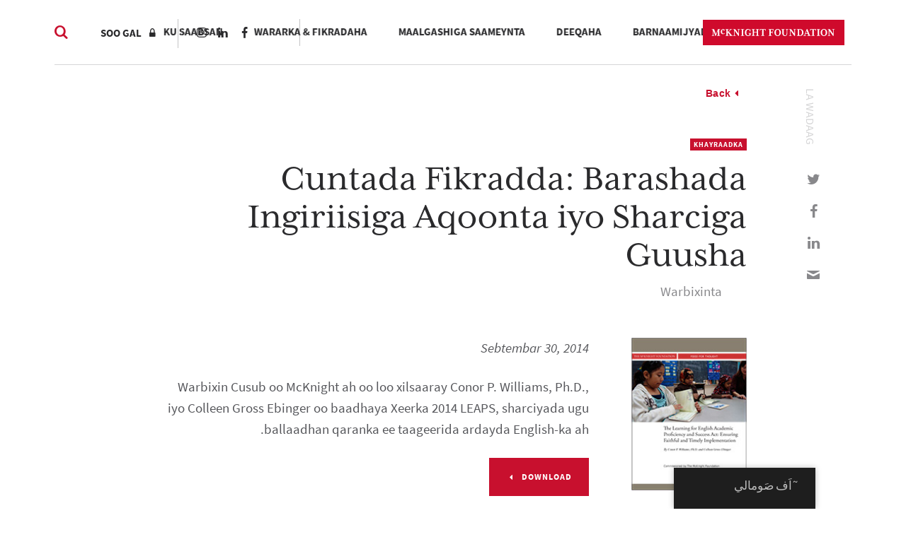

--- FILE ---
content_type: text/html; charset=UTF-8
request_url: https://www.mcknight.org/so/news-ideas/resource/food-for-thought-leaps-act/
body_size: 21999
content:
<!doctype html>
<html dir="rtl" lang="so-SO" class="no-js">
<head>
	<meta charset="utf-8">
	<meta http-equiv="x-ua-compatible" content="ie=edge">
	<meta name="viewport" content="width=device-width, initial-scale=1">
	<script>
		// Prevents flash of unstyle cotnent for JS manipulated elements.
		document.querySelector('html').classList.remove('no-js');
	</script>
	<script>
	  (function(d) {
	    var config = {
	      kitId: 'kpu1hqr',
	      scriptTimeout: 3000,
	      async: false
	    },
	    h=d.documentElement,t=setTimeout(function(){h.className=h.className.replace(/\bwf-loading\b/g,"")+" wf-inactive";},config.scriptTimeout),tk=d.createElement("script"),f=false,s=d.getElementsByTagName("script")[0],a;h.className+=" wf-loading";tk.src='https://use.typekit.net/'+config.kitId+'.js';tk.async=true;tk.onload=tk.onreadystatechange=function(){a=this.readyState;if(f||a&&a!="complete"&&a!="loaded")return;f=true;clearTimeout(t);try{Typekit.load(config)}catch(e){}};s.parentNode.insertBefore(tk,s)
	  })(document);
	</script>
	<script id="mcjs">!function(c,h,i,m,p){m=c.createElement(h),p=c.getElementsByTagName(h)[0],m.async=1,m.src=i,p.parentNode.insertBefore(m,p)}(document,"script","https://chimpstatic.com/mcjs-connected/js/users/2693648f304cb57d1eeca8c57/62cc2fb8fea22decde43f2ef4.js");</script>
	<meta name='robots' content='noindex, follow' />
	<style>img:is([sizes="auto" i], [sizes^="auto," i]) { contain-intrinsic-size: 3000px 1500px }</style>
	
	<!-- This site is optimized with the Yoast SEO Premium plugin v26.7 (Yoast SEO v26.7) - https://yoast.com/wordpress/plugins/seo/ -->
	<title>Cuntada Fikirka: Barashada Aqoonta Waxbarashada Ingiriisiga iyo Sharciga Guusha - McKnight Foundation</title>
<link data-rocket-prefetch href="https://connect.facebook.net" rel="dns-prefetch">
<link data-rocket-prefetch href="https://snap.licdn.com" rel="dns-prefetch">
<link data-rocket-prefetch href="https://static.ads-twitter.com" rel="dns-prefetch">
<link data-rocket-prefetch href="https://www.google-analytics.com" rel="dns-prefetch">
<link data-rocket-prefetch href="https://www.googletagmanager.com" rel="dns-prefetch">
<link data-rocket-prefetch href="https://chimpstatic.com" rel="dns-prefetch">
<link data-rocket-prefetch href="https://use.typekit.net" rel="dns-prefetch">
<link data-rocket-prefetch href="https://t.visitorqueue.com" rel="dns-prefetch">
<link data-rocket-prefetch href="https://personalisation.visitorqueue.com" rel="dns-prefetch">
<link data-rocket-prefetch href="https://p.visitorqueue.com" rel="dns-prefetch">
<link data-rocket-prefetch href="https://downloads.mailchimp.com" rel="dns-prefetch"><link rel="preload" data-rocket-preload as="image" href="https://www.mcknight.org/wp-content/themes/mcknight-foundation/dist/images/related-posts-bg.jpg" fetchpriority="high">
	<meta property="og:locale" content="so_SO" />
	<meta property="og:type" content="article" />
	<meta property="og:title" content="Cuntada Fikradda: Barashada Ingiriisiga Aqoonta iyo Sharciga Guusha" />
	<meta property="og:description" content="Sebtembar 30, 2014 Warbixin cusub oo uu McKnight u xilsaaray Conor P. Williams, Ph.D., iyo Colleen Gross Ebinger ee baaraya sharciga LEAPS ee 2014, sharciga ugu dhameystiran ee qaranka ee lagu taageerayo bartayaasha Ingiriisiga." />
	<meta property="og:url" content="https://www.mcknight.org/so/news-ideas/resource/food-for-thought-leaps-act/" />
	<meta property="og:site_name" content="McKnight Foundation" />
	<meta property="article:publisher" content="https://www.facebook.com/McKnightFdn" />
	<meta property="article:modified_time" content="2019-03-29T18:50:36+00:00" />
	<meta property="og:image" content="https://www.mcknight.org/wp-content/uploads/education-and-learning-our-approach-masthead.jpg" />
	<meta property="og:image:width" content="1600" />
	<meta property="og:image:height" content="500" />
	<meta property="og:image:type" content="image/jpeg" />
	<meta name="twitter:card" content="summary_large_image" />
	<meta name="twitter:site" content="@McKnightfdn" />
	<script type="application/ld+json" class="yoast-schema-graph">{
    "@context": "https:\/\/schema.org",
    "@graph": [
        {
            "@type": "WebPage",
            "@id": "https:\/\/www.mcknight.org\/ar\/news-ideas\/resource\/food-for-thought-leaps-act\/",
            "url": "https:\/\/www.mcknight.org\/ar\/news-ideas\/resource\/food-for-thought-leaps-act\/",
            "name": "Cuntada Fikirka: Barashada Aqoonta Waxbarashada Ingiriisiga iyo Sharciga Guusha - McKnight Foundation",
            "isPartOf": {
                "@id": "https:\/\/www.mcknight.org\/#website"
            },
            "primaryImageOfPage": {
                "@id": "https:\/\/www.mcknight.org\/ar\/news-ideas\/resource\/food-for-thought-leaps-act\/#primaryimage"
            },
            "image": {
                "@id": "https:\/\/www.mcknight.org\/ar\/news-ideas\/resource\/food-for-thought-leaps-act\/#primaryimage"
            },
            "thumbnailUrl": "https:\/\/www.mcknight.org\/wp-content\/uploads\/education-and-learning-our-approach-masthead.jpg",
            "datePublished": "2014-09-30T14:24:06+00:00",
            "dateModified": "2019-03-29T18:50:36+00:00",
            "breadcrumb": {
                "@id": "https:\/\/www.mcknight.org\/ar\/news-ideas\/resource\/food-for-thought-leaps-act\/#breadcrumb"
            },
            "inLanguage": "so-SO",
            "potentialAction": [
                {
                    "@type": "ReadAction",
                    "target": [
                        "https:\/\/www.mcknight.org\/ar\/news-ideas\/resource\/food-for-thought-leaps-act\/"
                    ]
                }
            ]
        },
        {
            "@type": "ImageObject",
            "inLanguage": "so-SO",
            "@id": "https:\/\/www.mcknight.org\/ar\/news-ideas\/resource\/food-for-thought-leaps-act\/#primaryimage",
            "url": "https:\/\/www.mcknight.org\/wp-content\/uploads\/education-and-learning-our-approach-masthead.jpg",
            "contentUrl": "https:\/\/www.mcknight.org\/wp-content\/uploads\/education-and-learning-our-approach-masthead.jpg",
            "width": 1600,
            "height": 500
        },
        {
            "@type": "BreadcrumbList",
            "@id": "https:\/\/www.mcknight.org\/ar\/news-ideas\/resource\/food-for-thought-leaps-act\/#breadcrumb",
            "itemListElement": [
                {
                    "@type": "ListItem",
                    "position": 1,
                    "name": "Guriga",
                    "item": "https:\/\/www.mcknight.org\/"
                },
                {
                    "@type": "ListItem",
                    "position": 2,
                    "name": "Cuntada Fikradda: Barashada Ingiriisiga Aqoonta iyo Sharciga Guusha"
                }
            ]
        },
        {
            "@type": "WebSite",
            "@id": "https:\/\/www.mcknight.org\/#website",
            "url": "https:\/\/www.mcknight.org\/",
            "name": "McKnight Foundation",
            "description": "Horumarinta cadaalad badan, hal abuur leh, iyo mustaqbal badan halkaas oo dadka iyo meeraha ay ku koraan.",
            "publisher": {
                "@id": "https:\/\/www.mcknight.org\/#organization"
            },
            "potentialAction": [
                {
                    "@type": "SearchAction",
                    "target": {
                        "@type": "EntryPoint",
                        "urlTemplate": "https:\/\/www.mcknight.org\/?s={search_term_string}"
                    },
                    "query-input": {
                        "@type": "PropertyValueSpecification",
                        "valueRequired": true,
                        "valueName": "search_term_string"
                    }
                }
            ],
            "inLanguage": "so-SO"
        },
        {
            "@type": "Organization",
            "@id": "https:\/\/www.mcknight.org\/#organization",
            "name": "McKnight Foundation",
            "url": "https:\/\/www.mcknight.org\/",
            "logo": {
                "@type": "ImageObject",
                "inLanguage": "so-SO",
                "@id": "https:\/\/www.mcknight.org\/#\/schema\/logo\/image\/",
                "url": "https:\/\/www.mcknight.org\/wp-content\/uploads\/cropped-mcknight-favicon.jpg",
                "contentUrl": "https:\/\/www.mcknight.org\/wp-content\/uploads\/cropped-mcknight-favicon.jpg",
                "width": 512,
                "height": 512,
                "caption": "McKnight Foundation"
            },
            "image": {
                "@id": "https:\/\/www.mcknight.org\/#\/schema\/logo\/image\/"
            },
            "sameAs": [
                "https:\/\/www.facebook.com\/McKnightFdn",
                "https:\/\/x.com\/McKnightfdn"
            ]
        }
    ]
}</script>
	<!-- / Yoast SEO Premium plugin. -->


<link rel='dns-prefetch' href='//www.googletagmanager.com' />
<script type="text/javascript">
/* <![CDATA[ */
window._wpemojiSettings = {"baseUrl":"https:\/\/s.w.org\/images\/core\/emoji\/16.0.1\/72x72\/","ext":".png","svgUrl":"https:\/\/s.w.org\/images\/core\/emoji\/16.0.1\/svg\/","svgExt":".svg","source":{"concatemoji":"https:\/\/www.mcknight.org\/wp-includes\/js\/wp-emoji-release.min.js?ver=6.8.3"}};
/*! This file is auto-generated */
!function(s,n){var o,i,e;function c(e){try{var t={supportTests:e,timestamp:(new Date).valueOf()};sessionStorage.setItem(o,JSON.stringify(t))}catch(e){}}function p(e,t,n){e.clearRect(0,0,e.canvas.width,e.canvas.height),e.fillText(t,0,0);var t=new Uint32Array(e.getImageData(0,0,e.canvas.width,e.canvas.height).data),a=(e.clearRect(0,0,e.canvas.width,e.canvas.height),e.fillText(n,0,0),new Uint32Array(e.getImageData(0,0,e.canvas.width,e.canvas.height).data));return t.every(function(e,t){return e===a[t]})}function u(e,t){e.clearRect(0,0,e.canvas.width,e.canvas.height),e.fillText(t,0,0);for(var n=e.getImageData(16,16,1,1),a=0;a<n.data.length;a++)if(0!==n.data[a])return!1;return!0}function f(e,t,n,a){switch(t){case"flag":return n(e,"\ud83c\udff3\ufe0f\u200d\u26a7\ufe0f","\ud83c\udff3\ufe0f\u200b\u26a7\ufe0f")?!1:!n(e,"\ud83c\udde8\ud83c\uddf6","\ud83c\udde8\u200b\ud83c\uddf6")&&!n(e,"\ud83c\udff4\udb40\udc67\udb40\udc62\udb40\udc65\udb40\udc6e\udb40\udc67\udb40\udc7f","\ud83c\udff4\u200b\udb40\udc67\u200b\udb40\udc62\u200b\udb40\udc65\u200b\udb40\udc6e\u200b\udb40\udc67\u200b\udb40\udc7f");case"emoji":return!a(e,"\ud83e\udedf")}return!1}function g(e,t,n,a){var r="undefined"!=typeof WorkerGlobalScope&&self instanceof WorkerGlobalScope?new OffscreenCanvas(300,150):s.createElement("canvas"),o=r.getContext("2d",{willReadFrequently:!0}),i=(o.textBaseline="top",o.font="600 32px Arial",{});return e.forEach(function(e){i[e]=t(o,e,n,a)}),i}function t(e){var t=s.createElement("script");t.src=e,t.defer=!0,s.head.appendChild(t)}"undefined"!=typeof Promise&&(o="wpEmojiSettingsSupports",i=["flag","emoji"],n.supports={everything:!0,everythingExceptFlag:!0},e=new Promise(function(e){s.addEventListener("DOMContentLoaded",e,{once:!0})}),new Promise(function(t){var n=function(){try{var e=JSON.parse(sessionStorage.getItem(o));if("object"==typeof e&&"number"==typeof e.timestamp&&(new Date).valueOf()<e.timestamp+604800&&"object"==typeof e.supportTests)return e.supportTests}catch(e){}return null}();if(!n){if("undefined"!=typeof Worker&&"undefined"!=typeof OffscreenCanvas&&"undefined"!=typeof URL&&URL.createObjectURL&&"undefined"!=typeof Blob)try{var e="postMessage("+g.toString()+"("+[JSON.stringify(i),f.toString(),p.toString(),u.toString()].join(",")+"));",a=new Blob([e],{type:"text/javascript"}),r=new Worker(URL.createObjectURL(a),{name:"wpTestEmojiSupports"});return void(r.onmessage=function(e){c(n=e.data),r.terminate(),t(n)})}catch(e){}c(n=g(i,f,p,u))}t(n)}).then(function(e){for(var t in e)n.supports[t]=e[t],n.supports.everything=n.supports.everything&&n.supports[t],"flag"!==t&&(n.supports.everythingExceptFlag=n.supports.everythingExceptFlag&&n.supports[t]);n.supports.everythingExceptFlag=n.supports.everythingExceptFlag&&!n.supports.flag,n.DOMReady=!1,n.readyCallback=function(){n.DOMReady=!0}}).then(function(){return e}).then(function(){var e;n.supports.everything||(n.readyCallback(),(e=n.source||{}).concatemoji?t(e.concatemoji):e.wpemoji&&e.twemoji&&(t(e.twemoji),t(e.wpemoji)))}))}((window,document),window._wpemojiSettings);
/* ]]> */
</script>
<link rel='stylesheet' id='wpmf-bakery-style-css' href='https://www.mcknight.org/wp-content/plugins/wp-media-folder/assets/css/vc_style.css?ver=6.1.9' type='text/css' media='all' />
<link rel='stylesheet' id='wpmf-bakery-display-gallery-style-css' href='https://www.mcknight.org/wp-content/plugins/wp-media-folder/assets/css/display-gallery/style-display-gallery.css?ver=6.1.9' type='text/css' media='all' />
<link rel='stylesheet' id='selection-sharer-css' href='https://www.mcknight.org/wp-content/plugins/selection-sharer/css/selection-sharer.css?ver=0.1' type='text/css' media='all' />
<style id='wp-emoji-styles-inline-css' type='text/css'>

	img.wp-smiley, img.emoji {
		display: inline !important;
		border: none !important;
		box-shadow: none !important;
		height: 1em !important;
		width: 1em !important;
		margin: 0 0.07em !important;
		vertical-align: -0.1em !important;
		background: none !important;
		padding: 0 !important;
	}
</style>
<link rel='stylesheet' id='wp-block-library-rtl-css' href='https://www.mcknight.org/wp-includes/css/dist/block-library/style-rtl.min.css?ver=6.8.3' type='text/css' media='all' />
<style id='classic-theme-styles-inline-css' type='text/css'>
/*! This file is auto-generated */
.wp-block-button__link{color:#fff;background-color:#32373c;border-radius:9999px;box-shadow:none;text-decoration:none;padding:calc(.667em + 2px) calc(1.333em + 2px);font-size:1.125em}.wp-block-file__button{background:#32373c;color:#fff;text-decoration:none}
</style>
<link rel='stylesheet' id='wpmf-gallery-popup-style-css' href='https://www.mcknight.org/wp-content/plugins/wp-media-folder/assets/css/display-gallery/magnific-popup.css?ver=0.9.9' type='text/css' media='all' />
<link rel='stylesheet' id='wpmf-gallery-style-css' href='https://www.mcknight.org/wp-content/plugins/wp-media-folder/assets/css/display-gallery/style-display-gallery.css?ver=6.1.9' type='text/css' media='all' />
<link rel='stylesheet' id='wpmf-slick-style-css' href='https://www.mcknight.org/wp-content/plugins/wp-media-folder/assets/js/slick/slick.css?ver=6.1.9' type='text/css' media='all' />
<link rel='stylesheet' id='wpmf-slick-theme-style-css' href='https://www.mcknight.org/wp-content/plugins/wp-media-folder/assets/js/slick/slick-theme.css?ver=6.1.9' type='text/css' media='all' />
<style id='global-styles-inline-css' type='text/css'>
:root{--wp--preset--aspect-ratio--square: 1;--wp--preset--aspect-ratio--4-3: 4/3;--wp--preset--aspect-ratio--3-4: 3/4;--wp--preset--aspect-ratio--3-2: 3/2;--wp--preset--aspect-ratio--2-3: 2/3;--wp--preset--aspect-ratio--16-9: 16/9;--wp--preset--aspect-ratio--9-16: 9/16;--wp--preset--color--black: #000000;--wp--preset--color--cyan-bluish-gray: #abb8c3;--wp--preset--color--white: #ffffff;--wp--preset--color--pale-pink: #f78da7;--wp--preset--color--vivid-red: #cf2e2e;--wp--preset--color--luminous-vivid-orange: #ff6900;--wp--preset--color--luminous-vivid-amber: #fcb900;--wp--preset--color--light-green-cyan: #7bdcb5;--wp--preset--color--vivid-green-cyan: #00d084;--wp--preset--color--pale-cyan-blue: #8ed1fc;--wp--preset--color--vivid-cyan-blue: #0693e3;--wp--preset--color--vivid-purple: #9b51e0;--wp--preset--gradient--vivid-cyan-blue-to-vivid-purple: linear-gradient(135deg,rgba(6,147,227,1) 0%,rgb(155,81,224) 100%);--wp--preset--gradient--light-green-cyan-to-vivid-green-cyan: linear-gradient(135deg,rgb(122,220,180) 0%,rgb(0,208,130) 100%);--wp--preset--gradient--luminous-vivid-amber-to-luminous-vivid-orange: linear-gradient(135deg,rgba(252,185,0,1) 0%,rgba(255,105,0,1) 100%);--wp--preset--gradient--luminous-vivid-orange-to-vivid-red: linear-gradient(135deg,rgba(255,105,0,1) 0%,rgb(207,46,46) 100%);--wp--preset--gradient--very-light-gray-to-cyan-bluish-gray: linear-gradient(135deg,rgb(238,238,238) 0%,rgb(169,184,195) 100%);--wp--preset--gradient--cool-to-warm-spectrum: linear-gradient(135deg,rgb(74,234,220) 0%,rgb(151,120,209) 20%,rgb(207,42,186) 40%,rgb(238,44,130) 60%,rgb(251,105,98) 80%,rgb(254,248,76) 100%);--wp--preset--gradient--blush-light-purple: linear-gradient(135deg,rgb(255,206,236) 0%,rgb(152,150,240) 100%);--wp--preset--gradient--blush-bordeaux: linear-gradient(135deg,rgb(254,205,165) 0%,rgb(254,45,45) 50%,rgb(107,0,62) 100%);--wp--preset--gradient--luminous-dusk: linear-gradient(135deg,rgb(255,203,112) 0%,rgb(199,81,192) 50%,rgb(65,88,208) 100%);--wp--preset--gradient--pale-ocean: linear-gradient(135deg,rgb(255,245,203) 0%,rgb(182,227,212) 50%,rgb(51,167,181) 100%);--wp--preset--gradient--electric-grass: linear-gradient(135deg,rgb(202,248,128) 0%,rgb(113,206,126) 100%);--wp--preset--gradient--midnight: linear-gradient(135deg,rgb(2,3,129) 0%,rgb(40,116,252) 100%);--wp--preset--font-size--small: 13px;--wp--preset--font-size--medium: 20px;--wp--preset--font-size--large: 36px;--wp--preset--font-size--x-large: 42px;--wp--preset--spacing--20: 0.44rem;--wp--preset--spacing--30: 0.67rem;--wp--preset--spacing--40: 1rem;--wp--preset--spacing--50: 1.5rem;--wp--preset--spacing--60: 2.25rem;--wp--preset--spacing--70: 3.38rem;--wp--preset--spacing--80: 5.06rem;--wp--preset--shadow--natural: 6px 6px 9px rgba(0, 0, 0, 0.2);--wp--preset--shadow--deep: 12px 12px 50px rgba(0, 0, 0, 0.4);--wp--preset--shadow--sharp: 6px 6px 0px rgba(0, 0, 0, 0.2);--wp--preset--shadow--outlined: 6px 6px 0px -3px rgba(255, 255, 255, 1), 6px 6px rgba(0, 0, 0, 1);--wp--preset--shadow--crisp: 6px 6px 0px rgba(0, 0, 0, 1);}:where(.is-layout-flex){gap: 0.5em;}:where(.is-layout-grid){gap: 0.5em;}body .is-layout-flex{display: flex;}.is-layout-flex{flex-wrap: wrap;align-items: center;}.is-layout-flex > :is(*, div){margin: 0;}body .is-layout-grid{display: grid;}.is-layout-grid > :is(*, div){margin: 0;}:where(.wp-block-columns.is-layout-flex){gap: 2em;}:where(.wp-block-columns.is-layout-grid){gap: 2em;}:where(.wp-block-post-template.is-layout-flex){gap: 1.25em;}:where(.wp-block-post-template.is-layout-grid){gap: 1.25em;}.has-black-color{color: var(--wp--preset--color--black) !important;}.has-cyan-bluish-gray-color{color: var(--wp--preset--color--cyan-bluish-gray) !important;}.has-white-color{color: var(--wp--preset--color--white) !important;}.has-pale-pink-color{color: var(--wp--preset--color--pale-pink) !important;}.has-vivid-red-color{color: var(--wp--preset--color--vivid-red) !important;}.has-luminous-vivid-orange-color{color: var(--wp--preset--color--luminous-vivid-orange) !important;}.has-luminous-vivid-amber-color{color: var(--wp--preset--color--luminous-vivid-amber) !important;}.has-light-green-cyan-color{color: var(--wp--preset--color--light-green-cyan) !important;}.has-vivid-green-cyan-color{color: var(--wp--preset--color--vivid-green-cyan) !important;}.has-pale-cyan-blue-color{color: var(--wp--preset--color--pale-cyan-blue) !important;}.has-vivid-cyan-blue-color{color: var(--wp--preset--color--vivid-cyan-blue) !important;}.has-vivid-purple-color{color: var(--wp--preset--color--vivid-purple) !important;}.has-black-background-color{background-color: var(--wp--preset--color--black) !important;}.has-cyan-bluish-gray-background-color{background-color: var(--wp--preset--color--cyan-bluish-gray) !important;}.has-white-background-color{background-color: var(--wp--preset--color--white) !important;}.has-pale-pink-background-color{background-color: var(--wp--preset--color--pale-pink) !important;}.has-vivid-red-background-color{background-color: var(--wp--preset--color--vivid-red) !important;}.has-luminous-vivid-orange-background-color{background-color: var(--wp--preset--color--luminous-vivid-orange) !important;}.has-luminous-vivid-amber-background-color{background-color: var(--wp--preset--color--luminous-vivid-amber) !important;}.has-light-green-cyan-background-color{background-color: var(--wp--preset--color--light-green-cyan) !important;}.has-vivid-green-cyan-background-color{background-color: var(--wp--preset--color--vivid-green-cyan) !important;}.has-pale-cyan-blue-background-color{background-color: var(--wp--preset--color--pale-cyan-blue) !important;}.has-vivid-cyan-blue-background-color{background-color: var(--wp--preset--color--vivid-cyan-blue) !important;}.has-vivid-purple-background-color{background-color: var(--wp--preset--color--vivid-purple) !important;}.has-black-border-color{border-color: var(--wp--preset--color--black) !important;}.has-cyan-bluish-gray-border-color{border-color: var(--wp--preset--color--cyan-bluish-gray) !important;}.has-white-border-color{border-color: var(--wp--preset--color--white) !important;}.has-pale-pink-border-color{border-color: var(--wp--preset--color--pale-pink) !important;}.has-vivid-red-border-color{border-color: var(--wp--preset--color--vivid-red) !important;}.has-luminous-vivid-orange-border-color{border-color: var(--wp--preset--color--luminous-vivid-orange) !important;}.has-luminous-vivid-amber-border-color{border-color: var(--wp--preset--color--luminous-vivid-amber) !important;}.has-light-green-cyan-border-color{border-color: var(--wp--preset--color--light-green-cyan) !important;}.has-vivid-green-cyan-border-color{border-color: var(--wp--preset--color--vivid-green-cyan) !important;}.has-pale-cyan-blue-border-color{border-color: var(--wp--preset--color--pale-cyan-blue) !important;}.has-vivid-cyan-blue-border-color{border-color: var(--wp--preset--color--vivid-cyan-blue) !important;}.has-vivid-purple-border-color{border-color: var(--wp--preset--color--vivid-purple) !important;}.has-vivid-cyan-blue-to-vivid-purple-gradient-background{background: var(--wp--preset--gradient--vivid-cyan-blue-to-vivid-purple) !important;}.has-light-green-cyan-to-vivid-green-cyan-gradient-background{background: var(--wp--preset--gradient--light-green-cyan-to-vivid-green-cyan) !important;}.has-luminous-vivid-amber-to-luminous-vivid-orange-gradient-background{background: var(--wp--preset--gradient--luminous-vivid-amber-to-luminous-vivid-orange) !important;}.has-luminous-vivid-orange-to-vivid-red-gradient-background{background: var(--wp--preset--gradient--luminous-vivid-orange-to-vivid-red) !important;}.has-very-light-gray-to-cyan-bluish-gray-gradient-background{background: var(--wp--preset--gradient--very-light-gray-to-cyan-bluish-gray) !important;}.has-cool-to-warm-spectrum-gradient-background{background: var(--wp--preset--gradient--cool-to-warm-spectrum) !important;}.has-blush-light-purple-gradient-background{background: var(--wp--preset--gradient--blush-light-purple) !important;}.has-blush-bordeaux-gradient-background{background: var(--wp--preset--gradient--blush-bordeaux) !important;}.has-luminous-dusk-gradient-background{background: var(--wp--preset--gradient--luminous-dusk) !important;}.has-pale-ocean-gradient-background{background: var(--wp--preset--gradient--pale-ocean) !important;}.has-electric-grass-gradient-background{background: var(--wp--preset--gradient--electric-grass) !important;}.has-midnight-gradient-background{background: var(--wp--preset--gradient--midnight) !important;}.has-small-font-size{font-size: var(--wp--preset--font-size--small) !important;}.has-medium-font-size{font-size: var(--wp--preset--font-size--medium) !important;}.has-large-font-size{font-size: var(--wp--preset--font-size--large) !important;}.has-x-large-font-size{font-size: var(--wp--preset--font-size--x-large) !important;}
:where(.wp-block-post-template.is-layout-flex){gap: 1.25em;}:where(.wp-block-post-template.is-layout-grid){gap: 1.25em;}
:where(.wp-block-columns.is-layout-flex){gap: 2em;}:where(.wp-block-columns.is-layout-grid){gap: 2em;}
:root :where(.wp-block-pullquote){font-size: 1.5em;line-height: 1.6;}
</style>
<link rel='stylesheet' id='rrj-charts-css' href='https://www.mcknight.org/wp-content/plugins/rrj-advanced-charts/assets/css/front.css?ver=1.7.2' type='text/css' media='all' />
<link rel='stylesheet' id='vc_extend_style-css' href='https://www.mcknight.org/wp-content/plugins/vc-visceral-addons/assets/vc_extend.css?ver=6.8.3' type='text/css' media='all' />
<link rel='stylesheet' id='vc-img-credits-css' href='https://www.mcknight.org/wp-content/plugins/vc-visceral-addons/assets/vc_extend.css?ver=6.8.3' type='text/css' media='all' />
<link rel='stylesheet' id='vc-callout-box-css' href='https://www.mcknight.org/wp-content/plugins/vc-visceral-addons/assets/vc_extend.css?ver=6.8.3' type='text/css' media='all' />
<link rel='stylesheet' id='vc-author-blockquote-css' href='https://www.mcknight.org/wp-content/plugins/vc-visceral-addons/assets/vc_extend.css?ver=6.8.3' type='text/css' media='all' />
<link rel='stylesheet' id='login-customizer-css' href='https://www.mcknight.org/wp-content/plugins/visceral-login-customizer/public/css/login-customizer-public.css?ver=1.0.0' type='text/css' media='all' />
<link rel='stylesheet' id='redux-extendify-styles-css' href='https://www.mcknight.org/wp-content/plugins/worth-the-read/options/assets/css/extendify-utilities.css?ver=4.4.5' type='text/css' media='all' />
<link rel='stylesheet' id='wtr-css-css' href='https://www.mcknight.org/wp-content/plugins/worth-the-read/css/wtr.css?ver=6.8.3' type='text/css' media='all' />
<link rel='stylesheet' id='trp-floater-language-switcher-style-css' href='https://www.mcknight.org/wp-content/plugins/translatepress-multilingual/assets/css/trp-floater-language-switcher.css?ver=3.0.7' type='text/css' media='all' />
<link rel='stylesheet' id='trp-language-switcher-style-css' href='https://www.mcknight.org/wp-content/plugins/translatepress-multilingual/assets/css/trp-language-switcher.css?ver=3.0.7' type='text/css' media='all' />
<link rel='stylesheet' id='searchwp-forms-css' href='https://www.mcknight.org/wp-content/plugins/searchwp/assets/css/frontend/search-forms.min.css?ver=4.5.6' type='text/css' media='all' />
<link rel='stylesheet' id='js_composer_custom_css-css' href='//www.mcknight.org/wp-content/uploads/js_composer/custom.css?ver=8.7' type='text/css' media='all' />
<link rel='stylesheet' id='bsf-Defaults-css' href='https://www.mcknight.org/wp-content/uploads/smile_fonts/Defaults/Defaults.css?ver=3.21.2' type='text/css' media='all' />
<link rel='stylesheet' id='sage/css-css' href='https://www.mcknight.org/wp-content/themes/mcknight-foundation/dist/styles/main.css?ver=1748402685' type='text/css' media='all' />
<script type="text/javascript" src="https://www.mcknight.org/wp-includes/js/jquery/jquery.min.js?ver=3.7.1" id="jquery-core-js"></script>
<script type="text/javascript" src="https://www.mcknight.org/wp-includes/js/jquery/jquery-migrate.min.js?ver=3.4.1" id="jquery-migrate-js"></script>
<script type="text/javascript" src="https://www.mcknight.org/wp-content/plugins/rrj-advanced-charts/assets/libs/ChartJs/Chart.min.js?ver=2.8" id="rrj-chartjs-js"></script>
<script type="text/javascript" id="rrj-chartjs-js-after">
/* <![CDATA[ */
;rrjChart.defaults.global.defaultFontFamily = "-apple-system, BlinkMacSystemFont, &#039;Segoe UI&#039;, Roboto, &#039;Helvetica Neue&#039;, Arial, sans-serif";
/* ]]> */
</script>
<script type="text/javascript" id="rrj-charts-js-before">
/* <![CDATA[ */
;var rrjChartPluginOptions = {"force-axes-color":false,"axes-color":"#3a3a3a","legend-font-color":"#3a3a3a","legend-font-size":"12","font-family":"-apple-system, BlinkMacSystemFont, \"Segoe UI\", Roboto, \"Helvetica Neue\", Arial, sans-serif","t-separator":"","init":"33","usescroll":true};
/* ]]> */
</script>
<script type="text/javascript" src="https://www.mcknight.org/wp-content/plugins/rrj-advanced-charts/assets/js/chart-controller.min.js?ver=1.7.2" id="rrj-charts-js"></script>
<script type="text/javascript" id="rrj-data-loader-js-before">
/* <![CDATA[ */
;var rrjVars = {"ajaxUrl":"https:\/\/www.mcknight.org\/wp-admin\/admin-ajax.php","restUrl":"https:\/\/www.mcknight.org\/so\/wp-json\/rrj-advanced-charts\/v1\/function\/","condsJson":"{\"is_front_page\":false,\"is_home\":false,\"is_singular\":true,\"is_page\":false,\"is_user_logged_in\":false,\"post_id\":3455}","condsEncoded":"%7B%22is_front_page%22%3Afalse%2C%22is_home%22%3Afalse%2C%22is_singular%22%3Atrue%2C%22is_page%22%3Afalse%2C%22is_user_logged_in%22%3Afalse%2C%22post_id%22%3A3455%7D"};
/* ]]> */
</script>
<script type="text/javascript" src="https://www.mcknight.org/wp-content/plugins/rrj-advanced-charts/assets/js/data-loaders.min.js?ver=1.7.2" id="rrj-data-loader-js"></script>
<script type="text/javascript" src="https://www.mcknight.org/wp-content/plugins/vc-visceral-addons/assets/vc_extend.js?ver=6.8.3" id="vc_extend_js-js"></script>
<script type="text/javascript" src="https://www.mcknight.org/wp-content/plugins/vc-visceral-addons/assets/waypoints.js?ver=6.8.3" id="waypoints-js"></script>
<script type="text/javascript" src="https://www.mcknight.org/wp-content/plugins/vc-visceral-addons/assets/counterup.js?ver=6.8.3" id="counterup-js"></script>
<script type="text/javascript" src="https://www.mcknight.org/wp-content/plugins/visceral-login-customizer/public/js/login-customizer-public.js?ver=1.0.0" id="login-customizer-js"></script>

<!-- Google tag (gtag.js) snippet added by Site Kit -->
<!-- Google Analytics snippet added by Site Kit -->
<script type="text/javascript" src="https://www.googletagmanager.com/gtag/js?id=G-9TRS5P444S" id="google_gtagjs-js" async></script>
<script type="text/javascript" id="google_gtagjs-js-after">
/* <![CDATA[ */
window.dataLayer = window.dataLayer || [];function gtag(){dataLayer.push(arguments);}
gtag("set","linker",{"domains":["www.mcknight.org"]});
gtag("js", new Date());
gtag("set", "developer_id.dZTNiMT", true);
gtag("config", "G-9TRS5P444S");
/* ]]> */
</script>
<script></script><link rel="https://api.w.org/" href="https://www.mcknight.org/so/wp-json/" /><link rel="EditURI" type="application/rsd+xml" title="RSD" href="https://www.mcknight.org/xmlrpc.php?rsd" />
<meta name="generator" content="WordPress 6.8.3" />
<link rel='shortlink' href='https://www.mcknight.org/so/?p=3455' />
<link rel="alternate" title="oEmbed (JSON)" type="application/json+oembed" href="https://www.mcknight.org/so/wp-json/oembed/1.0/embed?url=https%3A%2F%2Fwww.mcknight.org%2Fso%2Fnews-ideas%2Fresource%2Ffood-for-thought-leaps-act%2F" />
<link rel="alternate" title="oEmbed (XML)" type="text/xml+oembed" href="https://www.mcknight.org/so/wp-json/oembed/1.0/embed?url=https%3A%2F%2Fwww.mcknight.org%2Fso%2Fnews-ideas%2Fresource%2Ffood-for-thought-leaps-act%2F&#038;format=xml" />
<meta name="generator" content="Site Kit by Google 1.170.0" /><!-- Stream WordPress user activity plugin v4.1.1 -->
<meta name="generator" content="Redux 4.4.5" /><style type="text/css">.wtr-time-wrap{ 
	/* wraps the entire label */
	margin: 0 10px;

}
.wtr-time-number{ 
	/* applies only to the number */
	
}</style><link rel="alternate" hreflang="en-US" href="https://www.mcknight.org/news-ideas/resource/food-for-thought-leaps-act/"/>
<link rel="alternate" hreflang="es-MX" href="https://www.mcknight.org/es_mx/news-ideas/resource/food-for-thought-leaps-act/"/>
<link rel="alternate" hreflang="so-SO" href="https://www.mcknight.org/so/news-ideas/resource/food-for-thought-leaps-act/"/>
<link rel="alternate" hreflang="hmn-HMN" href="https://www.mcknight.org/hmn/news-ideas/resource/food-for-thought-leaps-act/"/>
<link rel="alternate" hreflang="fr-FR" href="https://www.mcknight.org/fr/news-ideas/resource/food-for-thought-leaps-act/"/>
<link rel="alternate" hreflang="de-DE" href="https://www.mcknight.org/de/news-ideas/resource/food-for-thought-leaps-act/"/>
<link rel="alternate" hreflang="ar" href="https://www.mcknight.org/ar/news-ideas/resource/food-for-thought-leaps-act/"/>
<link rel="alternate" hreflang="zh-CN" href="https://www.mcknight.org/zh/news-ideas/resource/food-for-thought-leaps-act/"/>
<link rel="alternate" hreflang="lo" href="https://www.mcknight.org/lo/news-ideas/resource/food-for-thought-leaps-act/"/>
<link rel="alternate" hreflang="vi" href="https://www.mcknight.org/vi/news-ideas/resource/food-for-thought-leaps-act/"/>
<link rel="alternate" hreflang="hi-IN" href="https://www.mcknight.org/hi/news-ideas/resource/food-for-thought-leaps-act/"/>
<link rel="alternate" hreflang="ko-KR" href="https://www.mcknight.org/ko/news-ideas/resource/food-for-thought-leaps-act/"/>
<link rel="alternate" hreflang="km" href="https://www.mcknight.org/km/news-ideas/resource/food-for-thought-leaps-act/"/>
<link rel="alternate" hreflang="tl" href="https://www.mcknight.org/tl/news-ideas/resource/food-for-thought-leaps-act/"/>
<link rel="alternate" hreflang="pt-BR" href="https://www.mcknight.org/pt/news-ideas/resource/food-for-thought-leaps-act/"/>
<link rel="alternate" hreflang="it-IT" href="https://www.mcknight.org/it/news-ideas/resource/food-for-thought-leaps-act/"/>
<link rel="alternate" hreflang="es-PE" href="https://www.mcknight.org/es_pe/news-ideas/resource/food-for-thought-leaps-act/"/>
<link rel="alternate" hreflang="es-ES" href="https://www.mcknight.org/es/news-ideas/resource/food-for-thought-leaps-act/"/>
<link rel="alternate" hreflang="amh-AMH" href="https://www.mcknight.org/amh/news-ideas/resource/food-for-thought-leaps-act/"/>
<link rel="alternate" hreflang="en-CA" href="https://www.mcknight.org/en_ca/news-ideas/resource/food-for-thought-leaps-act/"/>
<link rel="alternate" hreflang="en" href="https://www.mcknight.org/news-ideas/resource/food-for-thought-leaps-act/"/>
<link rel="alternate" hreflang="es" href="https://www.mcknight.org/es_mx/news-ideas/resource/food-for-thought-leaps-act/"/>
<link rel="alternate" hreflang="so" href="https://www.mcknight.org/so/news-ideas/resource/food-for-thought-leaps-act/"/>
<link rel="alternate" hreflang="hmn" href="https://www.mcknight.org/hmn/news-ideas/resource/food-for-thought-leaps-act/"/>
<link rel="alternate" hreflang="fr" href="https://www.mcknight.org/fr/news-ideas/resource/food-for-thought-leaps-act/"/>
<link rel="alternate" hreflang="de" href="https://www.mcknight.org/de/news-ideas/resource/food-for-thought-leaps-act/"/>
<link rel="alternate" hreflang="zh" href="https://www.mcknight.org/zh/news-ideas/resource/food-for-thought-leaps-act/"/>
<link rel="alternate" hreflang="hi" href="https://www.mcknight.org/hi/news-ideas/resource/food-for-thought-leaps-act/"/>
<link rel="alternate" hreflang="ko" href="https://www.mcknight.org/ko/news-ideas/resource/food-for-thought-leaps-act/"/>
<link rel="alternate" hreflang="pt" href="https://www.mcknight.org/pt/news-ideas/resource/food-for-thought-leaps-act/"/>
<link rel="alternate" hreflang="it" href="https://www.mcknight.org/it/news-ideas/resource/food-for-thought-leaps-act/"/>
<link rel="alternate" hreflang="amh" href="https://www.mcknight.org/amh/news-ideas/resource/food-for-thought-leaps-act/"/>
<link rel="alternate" hreflang="x-default" href="https://www.mcknight.org/news-ideas/resource/food-for-thought-leaps-act/"/>
<meta name="generator" content="Powered by WPBakery Page Builder - drag and drop page builder for WordPress."/>
<script type="text/javascript">
	           var ajaxurl = "https://www.mcknight.org/wp-admin/admin-ajax.php";
	         </script>
<!-- Google Tag Manager snippet added by Site Kit -->
<script type="text/javascript">
/* <![CDATA[ */

			( function( w, d, s, l, i ) {
				w[l] = w[l] || [];
				w[l].push( {'gtm.start': new Date().getTime(), event: 'gtm.js'} );
				var f = d.getElementsByTagName( s )[0],
					j = d.createElement( s ), dl = l != 'dataLayer' ? '&l=' + l : '';
				j.async = true;
				j.src = 'https://www.googletagmanager.com/gtm.js?id=' + i + dl;
				f.parentNode.insertBefore( j, f );
			} )( window, document, 'script', 'dataLayer', 'GTM-W3QGG7' );
			
/* ]]> */
</script>

<!-- End Google Tag Manager snippet added by Site Kit -->
<link rel="icon" href="https://www.mcknight.org/wp-content/uploads/cropped-mcknight-favicon-32x32.jpg" sizes="32x32" />
<link rel="icon" href="https://www.mcknight.org/wp-content/uploads/cropped-mcknight-favicon-192x192.jpg" sizes="192x192" />
<link rel="apple-touch-icon" href="https://www.mcknight.org/wp-content/uploads/cropped-mcknight-favicon-180x180.jpg" />
<meta name="msapplication-TileImage" content="https://www.mcknight.org/wp-content/uploads/cropped-mcknight-favicon-270x270.jpg" />
<style id="wtr_settings-dynamic-css" title="dynamic-css" class="redux-options-output">.wtr-time-wrap{color:#CCCCCC;font-size:16px;}</style><noscript><style> .wpb_animate_when_almost_visible { opacity: 1; }</style></noscript><meta name="generator" content="WP Rocket 3.20.3" data-wpr-features="wpr_preconnect_external_domains wpr_oci wpr_desktop" /></head>

<body class="rtl wp-singular resource-template-default single single-resource postid-3455 wp-theme-mcknight-foundation translatepress-so_SO food-for-thought-leaps-act no-masthead wpb-js-composer js-comp-ver-8.7 vc_responsive">
    <a id="skip-to-content" href="#main-content" class="no-print" aria-label="Ku dhaji bogga" data-no-translation="" data-trp-gettext="" data-no-translation-aria-label="">Ku dhaji bogga</a>
    <!--[if IE]>
      <div class="alert alert-warning">
        Aad isticmaalayso browser ah <strong>dhacsan.</strong> Fadlan u <a href="http://browsehappy.com/">cusbooneysi galkaaga</a> si aad u hagaajiso khibradaada      </div>
    <![endif]-->
    
<header  class="banner container-fluid">
    <div  id="header-main">
        <a class="brand" href="https://www.mcknight.org/so/" title="Tag bogga">
            McKnight Foundation            <svg id="Layer_1" data-name="Layer 1" xmlns="http://www.w3.org/2000/svg" viewbox="0 0 800 144">
                <title>McKnight Foundation</title>
                <rect width="800" height="144" style="fill: #cf0a2c" />
                <g>
                    <path d="M79.63,91V89.14c5,0,5.65-1.08,5.65-7.4V61.31l-11.75,30H70.65L59,61.25V81.74c0,6.32.69,7.4,5.72,7.4V91H49.92V89.14c5,0,5.65-1.08,5.65-7.4V62.2c0-6.32-.63-7.34-5.65-7.34V53H63.43l11,28.21L85.47,53H98.29v1.83c-5.09,0-5.72,1-5.72,7.34V81.74c0,6.32.63,7.4,5.72,7.4V91Z" style="fill: #fff" />
                    <path d="M113.66,81.58c-8.42,0-12.56-6.39-12.56-13.92,0-8.92,6.09-15.05,13.25-15.05,5.78,0,8.73,2.78,8.73,5.95A3.41,3.41,0,0,1,119.51,62a3.3,3.3,0,0,1-3.2-3.35c0-2.09-.31-3.23-2.2-3.23-3.52,0-5.47,4.87-5.47,12.21,0,6.2,1.76,10.37,7,10.37,2.39,0,4.52-1.33,6.72-3.54L124,76.71A13.43,13.43,0,0,1,113.66,81.58Z" style="fill: #fff" />
                    <path d="M149.84,91V89.14c3.2,0,3.83-1.39,2.14-3.67l-9.8-13.28-1.45,1.39v8.16c0,6.32.5,7.4,5.09,7.4V91H127.54V89.14c5,0,5.65-1.08,5.65-7.4V62.2c0-6.32-.63-7.34-5.65-7.34V53h18.59v1.83c-4.9,0-5.4,1-5.4,7.34v7.72L150.65,60c4-4,3-5.12-.13-5.12V53h14.89v1.83c-4.65,0-7.35,1.83-11.31,5.69l-7,6.7,14.45,18.22a10.17,10.17,0,0,0,7.48,3.67V91Z" style="fill: #fff" />
                    <path d="M204.41,62.2V91.48h-3.52L180.22,62.26V81.74c0,6.32.69,7.4,5.72,7.4V91H171.18V89.14c5,0,5.65-1.08,5.65-7.4V62.2c0-6.32-.63-7.34-5.65-7.34V53h11.68l18.22,25.62V62.2c0-6.32-.63-7.34-5.65-7.34V53h14.7v1.83C205.1,54.86,204.41,55.87,204.41,62.2Z" style="fill: #fff" />
                    <path d="M214.74,91V89.14c5,0,5.65-1.08,5.65-7.4V62.2c0-6.32-.63-7.34-5.65-7.34V53h18.91v1.83c-5,0-5.72,1-5.72,7.34V81.74c0,6.32.69,7.4,5.72,7.4V91Z" style="fill: #fff" />
                    <path d="M269.5,84.21v4.55c-6.53,0-8.23,3.29-14.39,3.29-11.06,0-17.71-9-17.71-20.05s7.1-20.05,17.4-20.05a13.22,13.22,0,0,1,10.55,4.55,5.27,5.27,0,0,0,1.7-3.23h1.57V67.19h-1.7c-1.7-8.22-5.9-11.64-10.8-11.64-8.23,0-10.55,8.6-10.55,16.45s1.82,16.64,10.11,16.64c4.71,0,7.22-3.1,7.22-7.65,0-2.72-1.13-4.11-4.84-4.11V75H273.7v1.83C270.12,76.87,269.5,77.88,269.5,84.21Z" style="fill: #fff" />
                    <path d="M299.31,91V89.14c4.84,0,5.34-1.08,5.34-7.4v-9.3H289.07v9.3c0,6.32.5,7.4,5.4,7.4V91H275.88V89.14c5,0,5.65-1.08,5.65-7.4V62.2c0-6.32-.63-7.34-5.65-7.34V53h18.59v1.83c-4.9,0-5.4,1-5.4,7.34v7h15.58v-7c0-6.32-.5-7.34-5.34-7.34V53H317.9v1.83c-5.09,0-5.72,1-5.72,7.34V81.74c0,6.32.63,7.4,5.72,7.4V91Z" style="fill: #fff" />
                    <path d="M354.13,62.26,353.82,61c-.82-3.16-1.51-4.74-7.22-4.74h-4.08V81.74c0,6.32.69,7.4,5.72,7.4V91h-19V89.14c5,0,5.72-1.08,5.72-7.4V56.25h-4.08c-5.65,0-6.41,1.58-7.22,4.74l-.31,1.26h-1.76l.57-9.23h33.17l.5,9.23Z" style="fill: #fff" />
                    <path d="M398.63,62.26,398.32,61c-.82-3.16-1.45-4.74-7.1-4.74h-7.41v13h1.82c5.65,0,6.53-.63,6.53-5.95h1.76V78.45h-1.76c0-5.31-.88-5.95-6.53-5.95h-1.82v9.24c0,6.32.69,7.4,5.72,7.4V91H370.61V89.14c5,0,5.65-1.08,5.65-7.4V62.2c0-6.32-.63-7.34-5.65-7.34V53h29.21l.57,9.23Z" style="fill: #fff" />
                    <path d="M422.7,92.05c-11,0-18.34-9-18.34-20.05s7.35-20.05,18.34-20.05S441,61,441,72,433.57,92.05,422.7,92.05Zm0-36.69c-7.79,0-10.18,8.22-10.18,16.64s2.39,16.64,10.18,16.64S432.82,80.41,432.82,72,430.37,55.36,422.7,55.36Z" style="fill: #fff" />
                    <path d="M477.23,62.2V76.87c0,9.93-6,15.18-13.95,15.18S449,86.8,449,76.87V62.2c0-6.32-.69-7.34-5.65-7.34V53h18.91v1.83c-5,0-5.72,1-5.72,7.34V76.81c0,7.65,3.2,11.32,8.42,11.32,5.4,0,8.61-3.73,8.61-11.32V62.2c0-6.32-.69-7.34-5.72-7.34V53h15.14v1.83C477.92,54.86,477.23,55.87,477.23,62.2Z" style="fill: #fff" />
                    <path d="M520.64,62.2V91.48h-3.52L496.46,62.26V81.74c0,6.32.69,7.4,5.72,7.4V91H487.41V89.14c5,0,5.65-1.08,5.65-7.4V62.2c0-6.32-.63-7.34-5.65-7.34V53h11.68l18.22,25.62V62.2c0-6.32-.63-7.34-5.65-7.34V53h14.7v1.83C521.33,54.86,520.64,55.87,520.64,62.2Z" style="fill: #fff" />
                    <path d="M549.69,91H531V89.14c5,0,5.65-1.08,5.65-7.4V62.2c0-6.32-.63-7.34-5.65-7.34V53h18.72c12.88,0,18.53,8.54,18.53,19S562.57,91,549.69,91Zm0-34.73h-5.53V80.48c0,6.26.63,7.27,5.21,7.27h.31c8,0,10.49-7.84,10.49-15.75S557.73,56.25,549.69,56.25Z" style="fill: #fff" />
                    <path d="M590.38,91V89.14c5.4,0,6-1.2,4.59-4.81l-2.2-5.69H580.33l-2.14,5.69c-1.38,3.6-.69,4.81,4.52,4.81V91H567.9V89.14c4,0,5.47-1,7.22-5.5l11.94-30.93h3.77l12.06,30.93c1.7,4.36,2.7,5.5,7.1,5.5V91Zm-3.71-28.91-5.15,13.6h10.11Z" style="fill: #fff" />
                    <path d="M638.38,62.26,638.06,61c-.82-3.16-1.51-4.74-7.22-4.74h-4.08V81.74c0,6.32.69,7.4,5.72,7.4V91h-19V89.14c5,0,5.72-1.08,5.72-7.4V56.25h-4.08c-5.65,0-6.41,1.58-7.22,4.74l-.31,1.26h-1.76l.57-9.23h33.17l.5,9.23Z" style="fill: #fff" />
                    <path d="M643.8,91V89.14c5,0,5.65-1.08,5.65-7.4V62.2c0-6.32-.63-7.34-5.65-7.34V53H662.7v1.83c-5,0-5.72,1-5.72,7.34V81.74c0,6.32.69,7.4,5.72,7.4V91Z" style="fill: #fff" />
                    <path d="M684.13,92.05c-11,0-18.34-9-18.34-20.05s7.35-20.05,18.34-20.05S702.41,61,702.41,72,695,92.05,684.13,92.05Zm0-36.69C676.34,55.36,674,63.59,674,72s2.39,16.64,10.18,16.64S694.25,80.41,694.25,72,691.8,55.36,684.13,55.36Z" style="fill: #fff" />
                    <path d="M739,62.2V91.48h-3.52L714.85,62.26V81.74c0,6.32.69,7.4,5.72,7.4V91H705.8V89.14c5,0,5.65-1.08,5.65-7.4V62.2c0-6.32-.63-7.34-5.65-7.34V53h11.68L735.7,78.64V62.2c0-6.32-.63-7.34-5.65-7.34V53h14.7v1.83C739.72,54.86,739,55.87,739,62.2Z" style="fill: #fff" />
                </g>
            </svg>
        </a>
        <nav class="nav-primary">
            <div class="menu-main-navigation-container"><ul id="menu-main-navigation" class="nav list-inline"><li id="menu-item-2528" class="menu-item menu-item-type-post_type menu-item-object-page menu-item-has-children menu-item-2528"><a href="https://www.mcknight.org/so/programs/">Barnaamijyada</a>
<ul class="sub-menu">
	<li id="menu-item-2522" class="menu-item menu-item-type-post_type menu-item-object-page menu-item-2522"><a href="https://www.mcknight.org/so/programs/arts-culture/">Fanka &amp; Dhaqanka</a></li>
	<li id="menu-item-2524" class="menu-item menu-item-type-post_type menu-item-object-page menu-item-2524"><a href="https://www.mcknight.org/so/programs/global-foods/">Iskaashiga Caalamiga ah ee Nidaamyada Cunnada Adkeysiga</a></li>
	<li id="menu-item-2525" class="menu-item menu-item-type-post_type menu-item-object-page menu-item-2525"><a href="https://www.mcknight.org/so/programs/midwest-climate-energy/">Cilmi-badeedka &amp; Tamarta Midwest</a></li>
	<li id="menu-item-2530" class="menu-item menu-item-type-post_type menu-item-object-page menu-item-2530"><a href="https://www.mcknight.org/so/programs/the-mcknight-endowment-fund-for-neuroscience/">Neuroscience</a></li>
	<li id="menu-item-43457" class="menu-item menu-item-type-post_type menu-item-object-page menu-item-43457"><a href="https://www.mcknight.org/so/programs/vibrant-and-equitable-communities/">Bulshooyinka Feejignaanta &amp; Sinnaanta ah</a></li>
</ul>
</li>
<li id="menu-item-2515" class="menu-item menu-item-type-post_type menu-item-object-page menu-item-has-children menu-item-2515"><a href="https://www.mcknight.org/so/grants/">Deeqaha</a>
<ul class="sub-menu">
	<li id="menu-item-2516" class="menu-item menu-item-type-post_type menu-item-object-page menu-item-2516"><a href="https://www.mcknight.org/so/grants/for-grantees/">Deeqaha</a></li>
	<li id="menu-item-2517" class="menu-item menu-item-type-post_type menu-item-object-page menu-item-2517"><a href="https://www.mcknight.org/so/grants/for-grant-seekers/">Wixii Grantseekers</a></li>
	<li id="menu-item-2518" class="menu-item menu-item-type-post_type menu-item-object-page menu-item-2518"><a href="https://www.mcknight.org/so/grants/funding-faq/">Maalgalinta Su&#039;aalaha</a></li>
	<li id="menu-item-13842" class="menu-item menu-item-type-post_type menu-item-object-page menu-item-13842"><a href="https://www.mcknight.org/so/grants/search-our-grants/">Raadi Deeqaha</a></li>
</ul>
</li>
<li id="menu-item-2519" class="menu-item menu-item-type-post_type menu-item-object-page menu-item-has-children menu-item-2519"><a href="https://www.mcknight.org/so/impact-investing/">Maalgashiga Saameynta</a>
<ul class="sub-menu">
	<li id="menu-item-13844" class="menu-item menu-item-type-post_type menu-item-object-page menu-item-13844"><a href="https://www.mcknight.org/so/impact-investing/why-we-invest/">Waa maxay sababta aan u maalgelineyno</a></li>
	<li id="menu-item-2521" class="menu-item menu-item-type-post_type menu-item-object-page menu-item-2521"><a href="https://www.mcknight.org/so/impact-investing/how-we-invest/">Sida aan u maalgelino</a></li>
	<li id="menu-item-13843" class="menu-item menu-item-type-post_type menu-item-object-page menu-item-13843"><a href="https://www.mcknight.org/so/impact-investing/where-we-invest/">Halka aanu maalgelino</a></li>
	<li id="menu-item-19948" class="menu-item menu-item-type-post_type menu-item-object-page menu-item-19948"><a href="https://www.mcknight.org/so/impact-investing/impact-investing-faq/">Dhibaatada Maalgalinta Siyaasadeed</a></li>
</ul>
</li>
<li id="menu-item-2531" class="menu-item menu-item-type-post_type menu-item-object-page menu-item-has-children menu-item-2531"><a href="https://www.mcknight.org/so/news-ideas/">Wararka &amp; Fikradaha</a>
<ul class="sub-menu">
	<li id="menu-item-58826" class="menu-item menu-item-type-post_type menu-item-object-page menu-item-58826"><a href="https://www.mcknight.org/so/news/">Wararka</a></li>
	<li id="menu-item-58827" class="menu-item menu-item-type-post_type menu-item-object-page menu-item-58827"><a href="https://www.mcknight.org/so/stories/">Sheekooyin</a></li>
	<li id="menu-item-58828" class="menu-item menu-item-type-post_type menu-item-object-page menu-item-58828"><a href="https://www.mcknight.org/so/learning/">Barashada</a></li>
</ul>
</li>
<li id="menu-item-2508" class="menu-item menu-item-type-post_type menu-item-object-page menu-item-has-children menu-item-2508"><a href="https://www.mcknight.org/so/about/">Ku saabsan</a>
<ul class="sub-menu">
	<li id="menu-item-2513" class="menu-item menu-item-type-post_type menu-item-object-page menu-item-2513"><a href="https://www.mcknight.org/so/about/mission-values/">Hawlgalka iyo Qiimaha</a></li>
	<li id="menu-item-34292" class="menu-item menu-item-type-post_type menu-item-object-page menu-item-34292"><a href="https://www.mcknight.org/so/about/diversity-equity-inclusion-belonging/">Kala duwanaanshiyaha, Sinnaanta, Isku-darka &amp; Lahaanshaha</a></li>
	<li id="menu-item-3236" class="menu-item menu-item-type-post_type menu-item-object-page menu-item-3236"><a href="https://www.mcknight.org/so/about/staff-board/">Shaqaalaha &amp; Guddiga</a></li>
	<li id="menu-item-2514" class="menu-item menu-item-type-post_type menu-item-object-page menu-item-2514"><a href="https://www.mcknight.org/so/about/offices/">Xafiisyada</a></li>
	<li id="menu-item-53354" class="menu-item menu-item-type-post_type menu-item-object-page menu-item-53354"><a href="https://www.mcknight.org/so/careers/">Xirfadaha</a></li>
	<li id="menu-item-40028" class="menu-item menu-item-type-post_type menu-item-object-page menu-item-40028"><a href="https://www.mcknight.org/so/brand-guidelines/">Tilmaamaha Jilayaasha</a></li>
	<li id="menu-item-2512" class="menu-item menu-item-type-post_type menu-item-object-page menu-item-2512"><a href="https://www.mcknight.org/so/about/history/">Taariikhda</a></li>
	<li id="menu-item-60199" class="menu-item menu-item-type-post_type menu-item-object-page menu-item-60199"><a href="https://www.mcknight.org/so/about/virginia-mcknight-binger-heart-of-community-honor/">Qalbiga Sharafta Bulshada</a></li>
	<li id="menu-item-2511" class="menu-item menu-item-type-post_type menu-item-object-page menu-item-2511"><a href="https://www.mcknight.org/so/about/governance/">Maamulka</a></li>
	<li id="menu-item-2510" class="menu-item menu-item-type-post_type menu-item-object-page menu-item-2510"><a href="https://www.mcknight.org/so/about/financials/">Maalgelin</a></li>
	<li id="menu-item-13928" class="menu-item menu-item-type-post_type menu-item-object-page menu-item-13928"><a href="https://www.mcknight.org/so/about/contact-us/">Nala soo xiriir</a></li>
</ul>
</li>
</ul></div>        </nav>
        <nav class="nav-secondary">
            <div class="social-container">
                <ul class="list-inline">
                    <li><a href="https://www.facebook.com/McKnightFdn" class="icon-facebook social-link">Facebook</a></li>
                    <li><a href="https://www.linkedin.com/company/mcknight-foundation/" class="icon-linkedin social-link">LinkedIn</a></li>
                    <li><a href="https://www.instagram.com/mcknightfdn/" class="icon-instagram social-link"><svg width="21" height="20" viewbox="0 0 21 20" fill="none" xmlns="http://www.w3.org/2000/svg">
<g clip-path="url(#clip0_745_602)">
<path d="M12.9746 12.3568C13.6582 11.7057 14 10.9201 14 10C14 9.07986 13.6582 8.29427 12.9746 7.64323C12.291 6.99218 11.4662 6.66667 10.5 6.66667C9.53385 6.66667 8.70899 6.99218 8.02539 7.64323C7.34179 8.29427 7 9.07986 7 10C7 10.9201 7.34179 11.7057 8.02539 12.3568C8.70899 13.0078 9.53385 13.3333 10.5 13.3333C11.4662 13.3333 12.291 13.0078 12.9746 12.3568ZM14.3145 6.36719C15.3626 7.36546 15.8867 8.57638 15.8867 10C15.8867 11.4236 15.3626 12.6345 14.3145 13.6328C13.2663 14.6311 11.9948 15.1302 10.5 15.1302C9.0052 15.1302 7.73373 14.6311 6.68555 13.6328C5.63736 12.6345 5.11328 11.4236 5.11328 10C5.11328 8.57638 5.63736 7.36546 6.68555 6.36719C7.73373 5.36892 9.0052 4.86979 10.5 4.86979C11.9948 4.86979 13.2663 5.36892 14.3145 6.36719ZM16.9941 3.8151C17.2402 4.04948 17.3633 4.3316 17.3633 4.66146C17.3633 4.99132 17.2402 5.27344 16.9941 5.50781C16.748 5.74219 16.4518 5.85938 16.1055 5.85938C15.7591 5.85938 15.4629 5.74219 15.2168 5.50781C14.9707 5.27344 14.8477 4.99132 14.8477 4.66146C14.8477 4.3316 14.9707 4.04948 15.2168 3.8151C15.4629 3.58073 15.7591 3.46354 16.1055 3.46354C16.4518 3.46354 16.748 3.58073 16.9941 3.8151ZM11.5391 1.79687C10.9102 1.79687 10.5638 1.79687 10.5 1.79687C10.4362 1.79687 10.0876 1.7947 9.4541 1.79036C8.82064 1.78602 8.33985 1.78602 8.01172 1.79036C7.68359 1.7947 7.24382 1.80773 6.69238 1.82943C6.14095 1.85113 5.67155 1.89453 5.28418 1.95964C4.89681 2.02474 4.57097 2.10503 4.30664 2.20052C3.85091 2.37413 3.44987 2.62587 3.10352 2.95573C2.75716 3.28559 2.49284 3.66753 2.31055 4.10156C2.21029 4.3533 2.12598 4.66363 2.05762 5.03255C1.98926 5.40148 1.94369 5.84852 1.9209 6.3737C1.89811 6.89887 1.88444 7.31771 1.87988 7.63021C1.87533 7.94271 1.87533 8.4006 1.87988 9.00391C1.88444 9.60721 1.88672 9.93924 1.88672 10C1.88672 10.0608 1.88444 10.3928 1.87988 10.9961C1.87533 11.5994 1.87533 12.0573 1.87988 12.3698C1.88444 12.6823 1.89811 13.1011 1.9209 13.6263C1.94369 14.1515 1.98926 14.5985 2.05762 14.9674C2.12598 15.3364 2.21029 15.6467 2.31055 15.8984C2.49284 16.3325 2.75716 16.7144 3.10352 17.0443C3.44987 17.3741 3.85091 17.6259 4.30664 17.7995C4.57097 17.895 4.89681 17.9753 5.28418 18.0404C5.67155 18.1055 6.14095 18.1489 6.69238 18.1706C7.24382 18.1923 7.68359 18.2053 8.01172 18.2096C8.33985 18.214 8.82064 18.214 9.4541 18.2096C10.0876 18.2053 10.4362 18.2031 10.5 18.2031C10.5638 18.2031 10.9124 18.2053 11.5459 18.2096C12.1794 18.214 12.6602 18.214 12.9883 18.2096C13.3164 18.2053 13.7562 18.1923 14.3076 18.1706C14.8591 18.1489 15.3284 18.1055 15.7158 18.0404C16.1032 17.9753 16.429 17.895 16.6934 17.7995C17.1491 17.6259 17.5501 17.3741 17.8965 17.0443C18.2428 16.7144 18.5072 16.3325 18.6895 15.8984C18.7897 15.6467 18.874 15.3364 18.9424 14.9674C19.0107 14.5985 19.0563 14.1515 19.0791 13.6263C19.1019 13.1011 19.1156 12.6823 19.1201 12.3698C19.1247 12.0573 19.1247 11.5994 19.1201 10.9961C19.1156 10.3928 19.1133 10.0608 19.1133 10C19.1133 9.93924 19.1156 9.60721 19.1201 9.00391C19.1247 8.4006 19.1247 7.94271 19.1201 7.63021C19.1156 7.31771 19.1019 6.89887 19.0791 6.3737C19.0563 5.84852 19.0107 5.40148 18.9424 5.03255C18.874 4.66363 18.7897 4.3533 18.6895 4.10156C18.5072 3.66753 18.2428 3.28559 17.8965 2.95573C17.5501 2.62587 17.1491 2.37413 16.6934 2.20052C16.429 2.10503 16.1032 2.02474 15.7158 1.95964C15.3284 1.89453 14.8591 1.85113 14.3076 1.82943C13.7562 1.80773 13.3164 1.7947 12.9883 1.79036C12.6602 1.78602 12.1771 1.78819 11.5391 1.79687ZM20.9316 5.8724C20.9772 6.63629 21 8.01214 21 10C21 11.9879 20.9772 13.3637 20.9316 14.1276C20.8405 15.9332 20.2754 17.3307 19.2363 18.3203C18.1973 19.3099 16.7298 19.8481 14.834 19.9349C14.0319 19.9783 12.5873 20 10.5 20C8.41275 20 6.9681 19.9783 6.16602 19.9349C4.27017 19.8481 2.80274 19.3099 1.76367 18.3203C0.724604 17.3307 0.159505 15.9332 0.0683591 14.1276C0.022786 13.3637 0 11.9879 0 10C0 8.01214 0.022786 6.63629 0.0683591 5.8724C0.159505 4.06683 0.724604 2.66928 1.76367 1.67969C2.80274 0.690099 4.27017 0.15191 6.16602 0.0651039C6.9681 0.021701 8.41275 0 10.5 0C12.5873 0 14.0319 0.021701 14.834 0.0651039C16.7298 0.15191 18.1973 0.690099 19.2363 1.67969C20.2754 2.66928 20.8405 4.06683 20.9316 5.8724Z" fill="white"/>
</g>
<defs>
<clippath id="clip0_745_602">
<rect width="21" height="20" fill="white"/>
</clippath>
</defs>
</svg><span class="screen-reader-text">Instagram</span></a></li>

                </ul>
            </div>
            <div class="login-container">
                <a href="/so/grants/for-grantees/grant-application-and-reporting-portal-transition/" id="grantee-login" class="icon-lock">Soo gal</a>
            </div>
            <a id="search-button" class="icon-search" href="https://www.mcknight.org/so/?s=" aria-label="Search" data-no-translation="" data-trp-gettext="">Raadi</a>
        </nav>


    </div>
    <label id="mobile-nav-icon" for="nav-toggle" class="no-print" tabindex="0" aria-hidden="false" aria-haspopup="true" aria-expanded="false" aria-controls="menu" aria-label="Raadinta">
        <span class="screen-reader-text" data-no-translation="" data-trp-gettext="">Wadada isku xirka</span>
        <div>
            <div class="menu-line"></div>
            <div class="menu-line"></div>
            <div class="menu-line"></div>
            <div class="menu-line"></div>
        </div>
    </label>
    <div  id="header-search">
        <div  class="flex-wrapper">
            <form role="search" class="searchform" method="get" action="https://www.mcknight.org/so/" data-trp-original-action="https://www.mcknight.org">
                <label><span class="screen-reader-text" data-no-translation="" data-trp-gettext="">Raadi</span>
                    <input type="text" placeholder="Ku qor halkan iyo garaacid gal..." name="s" autocomplete="off" spellcheck="false" data-no-translation-placeholder="">
                </label>
                <input type="submit" class="screen-reader-text" value="Gudbi" data-no-translation-value="">
            <input type="hidden" name="trp-form-language" value="so"/></form>
            <i id="search-close" class="icon-cancel" aria-label="Close" data-no-translation="" data-trp-gettext="">Xir</i>
        </div>
    </div>
</header>


<input type="checkbox" id="nav-toggle">
<div  id="mobile-nav" class="menu-overlay-menu-container"><ul id="menu-overlay-menu" class="row"><div class="column md-50"><li class="menu-item menu-item-type-post_type menu-item-object-page menu-item-has-children"><a href="https://www.mcknight.org/so/programs/">Barnaamijyada</a>
<ul class="sub-menu">
<li class="menu-item menu-item-type-post_type menu-item-object-page"><a href="https://www.mcknight.org/so/programs/arts-culture/">Fanka &amp; Dhaqanka</a></li><li class="menu-item menu-item-type-post_type menu-item-object-page"><a href="https://www.mcknight.org/so/programs/global-foods/">Iskaashiga Caalamiga ah ee Nidaamyada Cunnada Adkeysiga</a></li><li class="menu-item menu-item-type-post_type menu-item-object-page"><a href="https://www.mcknight.org/so/programs/midwest-climate-energy/">Cilmi-badeedka &amp; Tamarta Midwest</a></li><li class="menu-item menu-item-type-post_type menu-item-object-page"><a href="https://www.mcknight.org/so/programs/the-mcknight-endowment-fund-for-neuroscience/">Neuroscience</a></li><li class="menu-item menu-item-type-post_type menu-item-object-page"><a href="https://www.mcknight.org/so/programs/vibrant-and-equitable-communities/">Bulshooyinka Feejignaanta &amp; Sinnaanta ah</a></li></ul></li></div><div class="column md-50"><li class="menu-item menu-item-type-post_type menu-item-object-page menu-item-has-children"><a href="https://www.mcknight.org/so/grants/">Deeqaha</a>
<ul class="sub-menu">
<li class="menu-item menu-item-type-post_type menu-item-object-page"><a href="https://www.mcknight.org/so/grants/for-grantees/">Deeqaha</a></li><li class="menu-item menu-item-type-post_type menu-item-object-page"><a href="https://www.mcknight.org/so/grants/for-grant-seekers/">Wixii Grantseekers</a></li><li class="menu-item menu-item-type-post_type menu-item-object-page"><a href="https://www.mcknight.org/so/grants/funding-faq/">Maalgalinta Su&#039;aalaha</a></li><li class="menu-item menu-item-type-post_type menu-item-object-page"><a href="https://www.mcknight.org/so/grants/search-our-grants/">Raadi Deeqaha</a></li></ul></li></div><div class="column md-50"><li class="menu-item menu-item-type-post_type menu-item-object-page menu-item-has-children"><a href="https://www.mcknight.org/so/impact-investing/">Maalgashiga Saameynta</a>
<ul class="sub-menu">
<li class="menu-item menu-item-type-post_type menu-item-object-page"><a href="https://www.mcknight.org/so/impact-investing/why-we-invest/">Waa maxay sababta aan u maalgelineyno</a></li><li class="menu-item menu-item-type-post_type menu-item-object-page"><a href="https://www.mcknight.org/so/impact-investing/how-we-invest/">Sida aan u maalgelino</a></li><li class="menu-item menu-item-type-post_type menu-item-object-page"><a href="https://www.mcknight.org/so/impact-investing/where-we-invest/">Halka aanu maalgelino</a></li><li class="menu-item menu-item-type-post_type menu-item-object-page"><a href="https://www.mcknight.org/so/impact-investing/impact-investing-faq/">Dhibaatada Maalgalinta Siyaasadeed</a></li></ul></li></div><div class="column md-50"><li class="menu-item menu-item-type-post_type menu-item-object-page menu-item-has-children"><a href="https://www.mcknight.org/so/news-ideas/">Wararka &amp; Fikradaha</a>
<ul class="sub-menu">
<li class="menu-item menu-item-type-post_type menu-item-object-page"><a href="https://www.mcknight.org/so/news/">Wararka</a></li><li class="menu-item menu-item-type-post_type menu-item-object-page"><a href="https://www.mcknight.org/so/stories/">Sheekooyin</a></li><li class="menu-item menu-item-type-post_type menu-item-object-page"><a href="https://www.mcknight.org/so/learning/">Barashada</a></li></ul></li></div><div class="column md-50"><li class="menu-item menu-item-type-post_type menu-item-object-page menu-item-has-children"><a href="https://www.mcknight.org/so/about/">Ku saabsan</a>
<ul class="sub-menu">
<li class="menu-item menu-item-type-post_type menu-item-object-page"><a href="https://www.mcknight.org/so/about/mission-values/">Hawlgalka iyo Qiimaha</a></li><li class="menu-item menu-item-type-post_type menu-item-object-page"><a href="https://www.mcknight.org/so/about/diversity-equity-inclusion-belonging/">Kala duwanaanta, Sinnaanta, iyo Ka Qaybqaadashada</a></li><li class="menu-item menu-item-type-post_type menu-item-object-page"><a href="https://www.mcknight.org/so/about/staff-board/">Shaqaalaha &amp; Guddiga</a></li><li class="menu-item menu-item-type-post_type menu-item-object-page"><a href="https://www.mcknight.org/so/about/offices/">Xafiisyada</a></li><li class="menu-item menu-item-type-post_type menu-item-object-page"><a href="https://www.mcknight.org/so/careers/">Xirfadaha</a></li><li class="menu-item menu-item-type-post_type menu-item-object-page"><a href="https://www.mcknight.org/so/brand-guidelines/">Tilmaamaha Jilayaasha</a></li><li class="menu-item menu-item-type-post_type menu-item-object-page"><a href="https://www.mcknight.org/so/about/history/">Taariikhda</a></li><li class="menu-item menu-item-type-post_type menu-item-object-page"><a href="https://www.mcknight.org/so/about/virginia-mcknight-binger-heart-of-community-honor/">Qalbiga Sharafta Bulshada</a></li><li class="menu-item menu-item-type-post_type menu-item-object-page"><a href="https://www.mcknight.org/so/about/governance/">Maamulka</a></li><li class="menu-item menu-item-type-post_type menu-item-object-page"><a href="https://www.mcknight.org/so/about/financials/">Maalgelin</a></li><li class="menu-item menu-item-type-post_type menu-item-object-page"><a href="https://www.mcknight.org/so/about/contact-us/">Nala soo xiriir</a></li></ul></li></div><div class="column md-50 custom-menu-content"><li><h3 data-no-translation="" data-trp-gettext="">Raadi</h3><form role="search" class="searchform" method="get" action="https://www.mcknight.org/so/" data-trp-original-action="https://www.mcknight.org"><label><span class="screen-reader-text" data-no-translation="" data-trp-gettext="">Raadi</span><input type="text" placeholder="Ku qor halkan iyo garaacid gal..." name="s" autocomplete="off" spellcheck="false" data-no-translation-placeholder=""></label><input type="submit" class="screen-reader-text" value="Gudbi" data-no-translation-value=""><input type="hidden" name="trp-form-language" value="so"/></form><div class="social-container"><ul class="social-list list-inline"><li><a href="https://www.facebook.com/McKnightFdn" class="icon-facebook social-link">Facebook</a></li><li><a href="https://www.linkedin.com/company/mcknight-foundation/" class="icon-linkedin social-link">LinkedIn</a></li><li><a href="https://www.instagram.com/mcknightfdn/" class="icon-instagram social-link"><svg width="21" height="20" viewbox="0 0 21 20" fill="none" xmlns="http://www.w3.org/2000/svg">
<g clip-path="url(#clip0_745_602)">
<path d="M12.9746 12.3568C13.6582 11.7057 14 10.9201 14 10C14 9.07986 13.6582 8.29427 12.9746 7.64323C12.291 6.99218 11.4662 6.66667 10.5 6.66667C9.53385 6.66667 8.70899 6.99218 8.02539 7.64323C7.34179 8.29427 7 9.07986 7 10C7 10.9201 7.34179 11.7057 8.02539 12.3568C8.70899 13.0078 9.53385 13.3333 10.5 13.3333C11.4662 13.3333 12.291 13.0078 12.9746 12.3568ZM14.3145 6.36719C15.3626 7.36546 15.8867 8.57638 15.8867 10C15.8867 11.4236 15.3626 12.6345 14.3145 13.6328C13.2663 14.6311 11.9948 15.1302 10.5 15.1302C9.0052 15.1302 7.73373 14.6311 6.68555 13.6328C5.63736 12.6345 5.11328 11.4236 5.11328 10C5.11328 8.57638 5.63736 7.36546 6.68555 6.36719C7.73373 5.36892 9.0052 4.86979 10.5 4.86979C11.9948 4.86979 13.2663 5.36892 14.3145 6.36719ZM16.9941 3.8151C17.2402 4.04948 17.3633 4.3316 17.3633 4.66146C17.3633 4.99132 17.2402 5.27344 16.9941 5.50781C16.748 5.74219 16.4518 5.85938 16.1055 5.85938C15.7591 5.85938 15.4629 5.74219 15.2168 5.50781C14.9707 5.27344 14.8477 4.99132 14.8477 4.66146C14.8477 4.3316 14.9707 4.04948 15.2168 3.8151C15.4629 3.58073 15.7591 3.46354 16.1055 3.46354C16.4518 3.46354 16.748 3.58073 16.9941 3.8151ZM11.5391 1.79687C10.9102 1.79687 10.5638 1.79687 10.5 1.79687C10.4362 1.79687 10.0876 1.7947 9.4541 1.79036C8.82064 1.78602 8.33985 1.78602 8.01172 1.79036C7.68359 1.7947 7.24382 1.80773 6.69238 1.82943C6.14095 1.85113 5.67155 1.89453 5.28418 1.95964C4.89681 2.02474 4.57097 2.10503 4.30664 2.20052C3.85091 2.37413 3.44987 2.62587 3.10352 2.95573C2.75716 3.28559 2.49284 3.66753 2.31055 4.10156C2.21029 4.3533 2.12598 4.66363 2.05762 5.03255C1.98926 5.40148 1.94369 5.84852 1.9209 6.3737C1.89811 6.89887 1.88444 7.31771 1.87988 7.63021C1.87533 7.94271 1.87533 8.4006 1.87988 9.00391C1.88444 9.60721 1.88672 9.93924 1.88672 10C1.88672 10.0608 1.88444 10.3928 1.87988 10.9961C1.87533 11.5994 1.87533 12.0573 1.87988 12.3698C1.88444 12.6823 1.89811 13.1011 1.9209 13.6263C1.94369 14.1515 1.98926 14.5985 2.05762 14.9674C2.12598 15.3364 2.21029 15.6467 2.31055 15.8984C2.49284 16.3325 2.75716 16.7144 3.10352 17.0443C3.44987 17.3741 3.85091 17.6259 4.30664 17.7995C4.57097 17.895 4.89681 17.9753 5.28418 18.0404C5.67155 18.1055 6.14095 18.1489 6.69238 18.1706C7.24382 18.1923 7.68359 18.2053 8.01172 18.2096C8.33985 18.214 8.82064 18.214 9.4541 18.2096C10.0876 18.2053 10.4362 18.2031 10.5 18.2031C10.5638 18.2031 10.9124 18.2053 11.5459 18.2096C12.1794 18.214 12.6602 18.214 12.9883 18.2096C13.3164 18.2053 13.7562 18.1923 14.3076 18.1706C14.8591 18.1489 15.3284 18.1055 15.7158 18.0404C16.1032 17.9753 16.429 17.895 16.6934 17.7995C17.1491 17.6259 17.5501 17.3741 17.8965 17.0443C18.2428 16.7144 18.5072 16.3325 18.6895 15.8984C18.7897 15.6467 18.874 15.3364 18.9424 14.9674C19.0107 14.5985 19.0563 14.1515 19.0791 13.6263C19.1019 13.1011 19.1156 12.6823 19.1201 12.3698C19.1247 12.0573 19.1247 11.5994 19.1201 10.9961C19.1156 10.3928 19.1133 10.0608 19.1133 10C19.1133 9.93924 19.1156 9.60721 19.1201 9.00391C19.1247 8.4006 19.1247 7.94271 19.1201 7.63021C19.1156 7.31771 19.1019 6.89887 19.0791 6.3737C19.0563 5.84852 19.0107 5.40148 18.9424 5.03255C18.874 4.66363 18.7897 4.3533 18.6895 4.10156C18.5072 3.66753 18.2428 3.28559 17.8965 2.95573C17.5501 2.62587 17.1491 2.37413 16.6934 2.20052C16.429 2.10503 16.1032 2.02474 15.7158 1.95964C15.3284 1.89453 14.8591 1.85113 14.3076 1.82943C13.7562 1.80773 13.3164 1.7947 12.9883 1.79036C12.6602 1.78602 12.1771 1.78819 11.5391 1.79687ZM20.9316 5.8724C20.9772 6.63629 21 8.01214 21 10C21 11.9879 20.9772 13.3637 20.9316 14.1276C20.8405 15.9332 20.2754 17.3307 19.2363 18.3203C18.1973 19.3099 16.7298 19.8481 14.834 19.9349C14.0319 19.9783 12.5873 20 10.5 20C8.41275 20 6.9681 19.9783 6.16602 19.9349C4.27017 19.8481 2.80274 19.3099 1.76367 18.3203C0.724604 17.3307 0.159505 15.9332 0.0683591 14.1276C0.022786 13.3637 0 11.9879 0 10C0 8.01214 0.022786 6.63629 0.0683591 5.8724C0.159505 4.06683 0.724604 2.66928 1.76367 1.67969C2.80274 0.690099 4.27017 0.15191 6.16602 0.0651039C6.9681 0.021701 8.41275 0 10.5 0C12.5873 0 14.0319 0.021701 14.834 0.0651039C16.7298 0.15191 18.1973 0.690099 19.2363 1.67969C20.2754 2.66928 20.8405 4.06683 20.9316 5.8724Z" fill="white"/>
</g>
<defs>
<clippath id="clip0_745_602">
<rect width="21" height="20" fill="white"/>
</clippath>
</defs>
</svg><span class="screen-reader-text">Instagram</span></a></li><li><a href="http://vimeo.com/mcknightfdn" class="icon-vimeo social-link">Vimeo</a></li></ul></div></li></div></ul></div>

    
    <div  class="wrap full-width" role="document">
                <div  class="content">
            <main  id="main-content" class="main" tabindex="-1">
                

    <section class="container">
        <article class="row justify-center">
            <div class="column md-75">
                <button id="back-link" class="link reveal" title="Go Back" data-no-translation="" data-trp-gettext="">Back</button>
            </div>
            <div class="column xs-100 reveal">
                <div class="social-share-container">
	<span data-no-translation="" data-trp-gettext="">La wadaag</span>
	<ul class="responsive-share-buttons list-inline">
		<li class="twitter">
			<a href="https://twitter.com/intent/tweet?source=https%3A%2F%2Fwww.mcknight.org%2Fso%2Fnews-ideas%2Fresource%2Ffood-for-thought-leaps-act%2F&amp;text=Food for Thought: The Learning for English Academic Proficiency and Success Act: https%3A%2F%2Fwww.mcknight.org%2Fso%2Fnews-ideas%2Fresource%2Ffood-for-thought-leaps-act%2F" class="icon-twitter" target="_blank" rel="noreferrer" data-no-translation="" data-trp-gettext="">Twitter</a>
		</li>
		<li class="facebook">
			<a href="https://www.facebook.com/sharer/sharer.php?u=https%3A%2F%2Fwww.mcknight.org%2Fso%2Fnews-ideas%2Fresource%2Ffood-for-thought-leaps-act%2F&amp;t=Food for Thought: The Learning for English Academic Proficiency and Success Act" class="icon-facebook" target="_blank" rel="noreferrer" data-no-translation="" data-trp-gettext="">Facebook</a>
		</li>
		<li class="linkedin">
			<a href="http://www.linkedin.com/shareArticle?mini=true&amp;url=https%3A%2F%2Fwww.mcknight.org%2Fso%2Fnews-ideas%2Fresource%2Ffood-for-thought-leaps-act%2F&amp;title=Food for Thought: The Learning for English Academic Proficiency and Success Act&amp;summary=September+30%2C+2014+A+new+McKnight-commissioned+report+by+Conor+P.+Williams%2C+Ph.D.%2C+and+Colleen+Gross+Ebinger+examining+the+2014+LEAPS+Act%2C+the+nation%26%238217%3Bs+most+comprehensive+legislation+in+support+of+English+learners." class="icon-linkedin" target="_blank" rel="noreferrer" data-no-translation="" data-trp-gettext="">Linkedin</a>
		</li>
		<li class="email">
			<a href="mailto:?subject=Food for Thought: The Learning for English Academic Proficiency and Success Act&body=Food for Thought: The Learning for English Academic Proficiency and Success Act: https%3A%2F%2Fwww.mcknight.org%2Fso%2Fnews-ideas%2Fresource%2Ffood-for-thought-leaps-act%2F" class="icon-mail" target="_blank" rel="noreferrer" data-no-translation="" data-trp-gettext="">Email</a>
		</li>
	</ul>
</div>	
	
            </div>
            <div class="column md-75">
                <div>
                    <span class="post-label reveal"><span class="screen-reader-text">Qeybta:</span>Khayraadka</span>
                </div>
                <header class="row resource-header">
                    <div class="column xs-100">
                        <h1 itemprop="name" class="reveal">Cuntada Fikradda: Barashada Ingiriisiga Aqoonta iyo Sharciga Guusha</h1>
                        <span class='resource-type reveal'>Warbixinta</span>                    </div>
                </header>
                <section class="row post-content">

                                            <div class="column xs-100 sm-25">

                                                            <a href="https://www.mcknight.org/wp-content/uploads/McK.LEAPS_FINAL.pdf" class="resource-image-link" >
                                                                <img itemprop="image" class="resource-image reveal" src="https://www.mcknight.org/wp-content/uploads/FFT-EnglishLearners.jpg" alt="FFT-Ingiriisi Learners.jpg">
                                                                </a>
                                                    </div>
                                        <div class="column xs-auto">
                        <div class="reveal"><p><i>Sebtembar 30, 2014</i></p>
<p>Warbixin Cusub oo McKnight ah oo loo xilsaaray Conor P. Williams, Ph.D., iyo Colleen Gross Ebinger oo baadhaya Xeerka 2014 LEAPS, sharciyada ugu ballaadhan qaranka ee taageerida ardayda English-ka ah.</p>
</div>
                        <div class="resource-download-links"><a class="btn reveal" href="https://www.mcknight.org/wp-content/uploads/McK.LEAPS_FINAL.pdf" target="_blank" rel="noopener norefferer" data-no-translation="" data-trp-gettext="">Download</a></div>                    </div>
                </section>
                                
<section class="meta-container reveal">
    <p class='meta-post_topic small'>Mawduuca: <a href="/so/learning/?topic_filter=education">Waxbarasho</a></p><p class='meta-resource_date small'>Sebtembar 2014</p></section>            </div>
        </article>
    </section>
    <div class="related-posts">
    <div  class="container">
        <div class="row">
            <section class="column xs-100">
                                <h3 class="reveal" data-no-translation="" data-trp-gettext="">Warar la xiriira &amp; Fikradaha</h3>
                <div class="row">
                    
<article class="list-item column xs-100  md-50 lg-33">
            <a href="https://www.mcknight.org/so/news-ideas/statement-response-supreme-court-affirmative-action-ruling/" class="card reveal  md-50 lg-33 has-img   post-57933 post type-post status-publish format-standard has-post-thumbnail category-announcement post_topic-education">
        
                            <div class="featured-img img-cover"><img width="768" height="338" src="https://www.mcknight.org/wp-content/uploads/affirmative-action-rally-scotus-2-e1687839605492-768x338.jpg" class="wp-post-image" alt="Falmative action u dooda ayaa isugu soo baxay meel ka baxsan Maxkamadda Sare ee Mareykanka iyadoo garsoorayaashu ay dhageysteen doodo afka ah oo ku saabsan laba kiis oo ku saabsan in kulliyadaha iyo jaamacaduhu ay sii wadi karaan tixgelinta jinsiyadda inay tahay arrin ka mid ah go&#039;aannada oggolaanshaha. Credit: Francis Chung, E&amp;E News/POLITICO iyada oo la adeegsanayo Sawirrada AP" decoding="async" srcset="https://www.mcknight.org/wp-content/uploads/affirmative-action-rally-scotus-2-e1687839605492-768x338.jpg 768w, https://www.mcknight.org/wp-content/uploads/affirmative-action-rally-scotus-2-e1687839605492-480x211.jpg 480w, https://www.mcknight.org/wp-content/uploads/affirmative-action-rally-scotus-2-e1687839605492-1200x528.jpg 1200w, https://www.mcknight.org/wp-content/uploads/affirmative-action-rally-scotus-2-e1687839605492-240x106.jpg 240w, https://www.mcknight.org/wp-content/uploads/affirmative-action-rally-scotus-2-e1687839605492-1536x676.jpg 1536w, https://www.mcknight.org/wp-content/uploads/affirmative-action-rally-scotus-2-e1687839605492-18x8.jpg 18w, https://www.mcknight.org/wp-content/uploads/affirmative-action-rally-scotus-2-e1687839605492.jpg 2048w" sizes="(max-width: 768px) 100vw, 768px" /></div>                        <div class="card-content">
                <span class="post-label"><span class="screen-reader-text">Qeybta:</span>Ogaysiiska</span>                <h3>
                    Bayaanka Kaga Jawaabaya Xukunka Talaabada ee Maxkamada Sare                </h3>
                
                <div class="meta meta-container">
                    <div class="authors"><div class="img-cover"><img width="240" height="360" src="https://www.mcknight.org/wp-content/uploads/MicrosoftTeams-image-11-240x360.jpg" class="portrait wp-post-image" alt="Tonya Allen" decoding="async" fetchpriority="high" srcset="https://www.mcknight.org/wp-content/uploads/MicrosoftTeams-image-11-240x360.jpg 240w, https://www.mcknight.org/wp-content/uploads/MicrosoftTeams-image-11-480x720.jpg 480w, https://www.mcknight.org/wp-content/uploads/MicrosoftTeams-image-11-1200x1800.jpg 1200w, https://www.mcknight.org/wp-content/uploads/MicrosoftTeams-image-11-768x1152.jpg 768w, https://www.mcknight.org/wp-content/uploads/MicrosoftTeams-image-11-1024x1536.jpg 1024w, https://www.mcknight.org/wp-content/uploads/MicrosoftTeams-image-11-8x12.jpg 8w, https://www.mcknight.org/wp-content/uploads/MicrosoftTeams-image-11.jpg 1365w" sizes="(max-width: 240px) 100vw, 240px" /></div></div>                    <div>
                        <span class="meta-1">Astaamaha Tonya Allen</span>
                        <span class="meta-2">Juun 2023</span>
                    </div>
                </div>
            </div>
            </a></article>
<article class="list-item column xs-100  md-50 lg-33">
            <a href="https://www.mcknight.org/so/news-ideas/what-will-it-take-to-build-an-equitable-minnesota/" class="card reveal  md-50 lg-33 has-img   post-39291 post type-post status-publish format-standard has-post-thumbnail category-announcement post_topic-diversity-equity-inclusion post_topic-education post_topic-region-communities post_topic-strategic-framework post_topic-vibrant-equitable-communities">
        
                            <div class="featured-img img-cover"><img width="768" height="496" src="https://www.mcknight.org/wp-content/uploads/CommunityMasthead-e1570567970651-768x496.jpg" class="portrait  wp-post-image" alt="CommunityMasthead" decoding="async" srcset="https://www.mcknight.org/wp-content/uploads/CommunityMasthead-e1570567970651-768x496.jpg 768w, https://www.mcknight.org/wp-content/uploads/CommunityMasthead-e1570567970651-240x155.jpg 240w, https://www.mcknight.org/wp-content/uploads/CommunityMasthead-e1570567970651-480x310.jpg 480w, https://www.mcknight.org/wp-content/uploads/CommunityMasthead-e1570567970651-1200x774.jpg 1200w, https://www.mcknight.org/wp-content/uploads/CommunityMasthead-e1570567970651.jpg 1770w" sizes="(max-width: 768px) 100vw, 768px" /></div>                        <div class="card-content">
                <span class="post-label"><span class="screen-reader-text">Qeybta:</span>Ogaysiiska</span>                <h3>
                    Maxey Qaadan Doontaa In La Dhiso Garsoor Cadaalad ah oo Minnesota ah?                </h3>
                
                <div class="meta meta-container">
                    <div class="authors"></div>                    <div>
                        <span class="meta-1">By Kara Inae Carlisle</span>
                        <span class="meta-2">Noofambar 2019</span>
                    </div>
                </div>
            </div>
            </a></article>
<article class="list-item column xs-100  md-50 lg-33">
            <a href="https://www.mcknight.org/so/news-ideas/transformative-changes-ahead-to-move-our-mission-forward/" class="card reveal  md-50 lg-33 has-img   post-38489 post type-post status-publish format-standard has-post-thumbnail category-announcement post_topic-diversity-equity-inclusion post_topic-education post_topic-midwest-climate-energy post_topic-region-communities post_topic-strategic-framework post_topic-vibrant-equitable-communities">
        
                            <div class="featured-img img-cover"><img width="768" height="401" src="https://www.mcknight.org/wp-content/uploads/mce-gridlab-report-masthead-768x401.jpg" class="wp-post-image" alt="Mce Gridlab Warbixinta Masthead" decoding="async" loading="lazy" srcset="https://www.mcknight.org/wp-content/uploads/mce-gridlab-report-masthead-768x401.jpg 768w, https://www.mcknight.org/wp-content/uploads/mce-gridlab-report-masthead-240x125.jpg 240w, https://www.mcknight.org/wp-content/uploads/mce-gridlab-report-masthead-480x251.jpg 480w, https://www.mcknight.org/wp-content/uploads/mce-gridlab-report-masthead-1200x626.jpg 1200w, https://www.mcknight.org/wp-content/uploads/mce-gridlab-report-masthead.jpg 1600w" sizes="auto, (max-width: 768px) 100vw, 768px" /></div>                        <div class="card-content">
                <span class="post-label"><span class="screen-reader-text">Qeybta:</span>Ogaysiiska</span>                <h3>
                    Isbedelada Isbadelka ah Si Loogu Wareejiyo Himiladeenna Hore                </h3>
                
                <div class="meta meta-container">
                                        <div>
                        <span class="meta-1">By Kate Wolford, Debby Landesman</span>
                        <span class="meta-2">Sebtember 2019</span>
                    </div>
                </div>
            </div>
            </a></article>                </div>
                <div class="text-center reveal">
                    <a href="/so/news-ideas/" class="btn" data-no-translation="" data-trp-gettext="">Warar dheeraad ah &amp; Fikrado</a>
                </div>
            </section>
        </div>
    </div>
</div>    <link rel="icon" href="https://www.mcknight.org/wp-content/uploads/cropped-mcknight-favicon-32x32.jpg" sizes="32x32" />
<link rel="icon" href="https://www.mcknight.org/wp-content/uploads/cropped-mcknight-favicon-192x192.jpg" sizes="192x192" />
<link rel="apple-touch-icon" href="https://www.mcknight.org/wp-content/uploads/cropped-mcknight-favicon-180x180.jpg" />
<meta name="msapplication-TileImage" content="https://www.mcknight.org/wp-content/uploads/cropped-mcknight-favicon-270x270.jpg" />
        <script type='application/ld+json'>{
    "@context": "http:\/\/schema.org",
    "@type": "Article",
    "publisher": {
        "@type": "Organization",
        "url": "https:\/\/www.mcknight.org",
        "name": "McKnight Foundation",
        "logo": {
            "@type": "ImageObject",
            "name": "McKnight Foundation Logo",
            "width": "512",
            "height": "512",
            "url": "https:\/\/www.mcknight.org\/wp-content\/uploads\/cropped-mcknight-favicon.jpg"
        }
    },
    "headline": "Food for Thought: The Learning for English Academic Proficiency and Success Act",
    "author": {
        "@type": "Person",
        "name": "visceral_dev_admin"
    },
    "datePublished": "September 30, 2014",
    "image": {
        "@type": "ImageObject",
        "url": "https:\/\/www.mcknight.org\/wp-content\/uploads\/education-and-learning-our-approach-masthead.jpg",
        "width": 1600,
        "height": 500
    },
    "dateModified": "March 29, 2019",
    "mainEntityOfPage": "https:\/\/www.mcknight.org\/so\/news-ideas\/resource\/food-for-thought-leaps-act\/"
}</script>
                </main><!-- /.main -->
                    </div><!-- /.content -->
    </div><!-- /.wrap -->
    <footer  class="content-info">
	<div  class="sub-footer">
		<div  class="container">
			<div class="row justify-center">
				<div class="column sm-80 lg-67">
                    						<h2 data-no-translation="" data-trp-gettext="">La joogteeyo</h2>
						<div class="social-container">
							<ul class="social-list list-inline">
								<li><a href="https://www.facebook.com/McKnightFdn" class="icon-facebook social-link">Facebook</a></li>
								<li><a href="https://www.linkedin.com/company/mcknight-foundation/" class="icon-linkedin social-link">LinkedIn</a></li>
								<li><a href="https://www.instagram.com/mcknightfdn/" class="icon-instagram social-link"><svg width="21" height="20" viewbox="0 0 21 20" fill="none" xmlns="http://www.w3.org/2000/svg">
<g clip-path="url(#clip0_745_602)">
<path d="M12.9746 12.3568C13.6582 11.7057 14 10.9201 14 10C14 9.07986 13.6582 8.29427 12.9746 7.64323C12.291 6.99218 11.4662 6.66667 10.5 6.66667C9.53385 6.66667 8.70899 6.99218 8.02539 7.64323C7.34179 8.29427 7 9.07986 7 10C7 10.9201 7.34179 11.7057 8.02539 12.3568C8.70899 13.0078 9.53385 13.3333 10.5 13.3333C11.4662 13.3333 12.291 13.0078 12.9746 12.3568ZM14.3145 6.36719C15.3626 7.36546 15.8867 8.57638 15.8867 10C15.8867 11.4236 15.3626 12.6345 14.3145 13.6328C13.2663 14.6311 11.9948 15.1302 10.5 15.1302C9.0052 15.1302 7.73373 14.6311 6.68555 13.6328C5.63736 12.6345 5.11328 11.4236 5.11328 10C5.11328 8.57638 5.63736 7.36546 6.68555 6.36719C7.73373 5.36892 9.0052 4.86979 10.5 4.86979C11.9948 4.86979 13.2663 5.36892 14.3145 6.36719ZM16.9941 3.8151C17.2402 4.04948 17.3633 4.3316 17.3633 4.66146C17.3633 4.99132 17.2402 5.27344 16.9941 5.50781C16.748 5.74219 16.4518 5.85938 16.1055 5.85938C15.7591 5.85938 15.4629 5.74219 15.2168 5.50781C14.9707 5.27344 14.8477 4.99132 14.8477 4.66146C14.8477 4.3316 14.9707 4.04948 15.2168 3.8151C15.4629 3.58073 15.7591 3.46354 16.1055 3.46354C16.4518 3.46354 16.748 3.58073 16.9941 3.8151ZM11.5391 1.79687C10.9102 1.79687 10.5638 1.79687 10.5 1.79687C10.4362 1.79687 10.0876 1.7947 9.4541 1.79036C8.82064 1.78602 8.33985 1.78602 8.01172 1.79036C7.68359 1.7947 7.24382 1.80773 6.69238 1.82943C6.14095 1.85113 5.67155 1.89453 5.28418 1.95964C4.89681 2.02474 4.57097 2.10503 4.30664 2.20052C3.85091 2.37413 3.44987 2.62587 3.10352 2.95573C2.75716 3.28559 2.49284 3.66753 2.31055 4.10156C2.21029 4.3533 2.12598 4.66363 2.05762 5.03255C1.98926 5.40148 1.94369 5.84852 1.9209 6.3737C1.89811 6.89887 1.88444 7.31771 1.87988 7.63021C1.87533 7.94271 1.87533 8.4006 1.87988 9.00391C1.88444 9.60721 1.88672 9.93924 1.88672 10C1.88672 10.0608 1.88444 10.3928 1.87988 10.9961C1.87533 11.5994 1.87533 12.0573 1.87988 12.3698C1.88444 12.6823 1.89811 13.1011 1.9209 13.6263C1.94369 14.1515 1.98926 14.5985 2.05762 14.9674C2.12598 15.3364 2.21029 15.6467 2.31055 15.8984C2.49284 16.3325 2.75716 16.7144 3.10352 17.0443C3.44987 17.3741 3.85091 17.6259 4.30664 17.7995C4.57097 17.895 4.89681 17.9753 5.28418 18.0404C5.67155 18.1055 6.14095 18.1489 6.69238 18.1706C7.24382 18.1923 7.68359 18.2053 8.01172 18.2096C8.33985 18.214 8.82064 18.214 9.4541 18.2096C10.0876 18.2053 10.4362 18.2031 10.5 18.2031C10.5638 18.2031 10.9124 18.2053 11.5459 18.2096C12.1794 18.214 12.6602 18.214 12.9883 18.2096C13.3164 18.2053 13.7562 18.1923 14.3076 18.1706C14.8591 18.1489 15.3284 18.1055 15.7158 18.0404C16.1032 17.9753 16.429 17.895 16.6934 17.7995C17.1491 17.6259 17.5501 17.3741 17.8965 17.0443C18.2428 16.7144 18.5072 16.3325 18.6895 15.8984C18.7897 15.6467 18.874 15.3364 18.9424 14.9674C19.0107 14.5985 19.0563 14.1515 19.0791 13.6263C19.1019 13.1011 19.1156 12.6823 19.1201 12.3698C19.1247 12.0573 19.1247 11.5994 19.1201 10.9961C19.1156 10.3928 19.1133 10.0608 19.1133 10C19.1133 9.93924 19.1156 9.60721 19.1201 9.00391C19.1247 8.4006 19.1247 7.94271 19.1201 7.63021C19.1156 7.31771 19.1019 6.89887 19.0791 6.3737C19.0563 5.84852 19.0107 5.40148 18.9424 5.03255C18.874 4.66363 18.7897 4.3533 18.6895 4.10156C18.5072 3.66753 18.2428 3.28559 17.8965 2.95573C17.5501 2.62587 17.1491 2.37413 16.6934 2.20052C16.429 2.10503 16.1032 2.02474 15.7158 1.95964C15.3284 1.89453 14.8591 1.85113 14.3076 1.82943C13.7562 1.80773 13.3164 1.7947 12.9883 1.79036C12.6602 1.78602 12.1771 1.78819 11.5391 1.79687ZM20.9316 5.8724C20.9772 6.63629 21 8.01214 21 10C21 11.9879 20.9772 13.3637 20.9316 14.1276C20.8405 15.9332 20.2754 17.3307 19.2363 18.3203C18.1973 19.3099 16.7298 19.8481 14.834 19.9349C14.0319 19.9783 12.5873 20 10.5 20C8.41275 20 6.9681 19.9783 6.16602 19.9349C4.27017 19.8481 2.80274 19.3099 1.76367 18.3203C0.724604 17.3307 0.159505 15.9332 0.0683591 14.1276C0.022786 13.3637 0 11.9879 0 10C0 8.01214 0.022786 6.63629 0.0683591 5.8724C0.159505 4.06683 0.724604 2.66928 1.76367 1.67969C2.80274 0.690099 4.27017 0.15191 6.16602 0.0651039C6.9681 0.021701 8.41275 0 10.5 0C12.5873 0 14.0319 0.021701 14.834 0.0651039C16.7298 0.15191 18.1973 0.690099 19.2363 1.67969C20.2754 2.66928 20.8405 4.06683 20.9316 5.8724Z" fill="white"/>
</g>
<defs>
<clippath id="clip0_745_602">
<rect width="21" height="20" fill="white"/>
</clippath>
</defs>
</svg><span class="screen-reader-text">Instagram</span></a></li>

                                <li><a href="http://vimeo.com/mcknightfdn" class="icon-vimeo social-link">Vimeo</a></li>
							</ul>
						</div>
						
	<section id="yikes-mailchimp-container-1" class="yikes-mailchimp-container yikes-mailchimp-container-1">
				<form id="footer-mailing-list-sign-up-1" class="yikes-easy-mc-form yikes-easy-mc-form-1 yikes-mailchimp-form-inline" method="POST" data-attr-form-id="1" action="">

													<label for="yikes-easy-mc-form-1-EMAIL"  class="label-inline EMAIL-label yikes-mailchimp-field-required">

										<!-- dictate label visibility -->
																					<span class="EMAIL-label">
												Cinwaanka emailka											</span>
										
										<!-- Description Above -->
										
										<input id="yikes-easy-mc-form-1-EMAIL"  name="EMAIL"  placeholder=""  class="yikes-easy-mc-email"  required="required" type="email"  value="">

										<!-- Description Below -->
										
									</label>
																		<label for="yikes-easy-mc-form-1-FNAME"  class="label-inline FNAME-label yikes-mailchimp-field-required">

										<!-- dictate label visibility -->
																					<span class="FNAME-label">
												Magaca hore											</span>
										
										<!-- Description Above -->
										
										<input id="yikes-easy-mc-form-1-FNAME"  name="FNAME"  placeholder=""  class="yikes-easy-mc-text"  required="required" type="text"  value="">

										<!-- Description Below -->
										
									</label>
																		<label for="yikes-easy-mc-form-1-LNAME"  class="label-inline LNAME-label yikes-mailchimp-field-required">

										<!-- dictate label visibility -->
																					<span class="LNAME-label">
												Magaca Dambe											</span>
										
										<!-- Description Above -->
										
										<input id="yikes-easy-mc-form-1-LNAME"  name="LNAME"  placeholder=""  class="yikes-easy-mc-text"  required="required" type="text"  value="">

										<!-- Description Below -->
										
									</label>
									
									<label for="9ea6beeadd" style="display:none;" class="label-inline 9ea6beeadd-label">

										<!-- dictate label visibility -->
																					<span class="9ea6beeadd-label checkbox-parent-label" style="display:none;">
												Ka dooro - McKnight Foundation News - Doortay - Maya											</span>
																					<label for="9ea6beeadd-0" class="yikes-easy-mc-checkbox-label  last-selection" style="display:none;">
												<input
													type="checkbox"
													name="group-9ea6beeadd[]"
													id="9ea6beeadd-0"
													value="86c5b52405"
													checked="checked"												>
												Xiiso la doortay ma jirto											</label>
											
									</label>
				<!-- Honeypot Trap -->
				<input type="hidden" name="yikes-mailchimp-honeypot" id="yikes-mailchimp-honeypot-1" value="">

				<!-- List ID -->
				<input type="hidden" name="yikes-mailchimp-associated-list-id" id="yikes-mailchimp-associated-list-id-1" value="af22aca9e8">

				<!-- The form that is being submitted! Used to display error/success messages above the correct form -->
				<input type="hidden" name="yikes-mailchimp-submitted-form" id="yikes-mailchimp-submitted-form-1" value="1">

				<!-- Submit Button -->
				<label class="empty-form-inline-label submit-button-inline-label"><span class="empty-label">&nbsp;</span><button type="submit" class="yikes-easy-mc-submit-button yikes-easy-mc-submit-button-1 btn btn-primary icon-mail"> <span class="yikes-mailchimp-submit-button-span-text">Saxiix</span></button></label>				<!-- Nonce Security Check -->
				<input type="hidden" id="yikes_easy_mc_new_subscriber_1" name="yikes_easy_mc_new_subscriber" value="605aee5cb0">
				<input type="hidden" name="_wp_http_referer" value="/so/news-ideas/resource/food-for-thought-leaps-act/" />
			<input type="hidden" name="trp-form-language" value="so"/></form>
			<!-- Mailchimp Form generated by Easy Forms for Mailchimp v6.9.0 (https://wordpress.org/plugins/yikes-inc-easy-mailchimp-extender/) -->

			</section>
							<p class="subscription-options small"><a href="/so/get-email-updates/" data-no-translation="" data-trp-gettext="">Ikhtiyaarka qoraalka ah</a></p>
						
				</div>
			</div>	
		</div>
	</div>
	<div  class="main-footer">
		<div class="container">
			<nav>
				<div class="menu-footer-navigation-container"><ul id="menu-footer-navigation" class="nav list-inline"><li id="menu-item-13994" class="menu-item menu-item-type-post_type menu-item-object-page menu-item-13994"><a href="https://www.mcknight.org/so/grants/search-our-grants/">Raadi Deeqaha</a></li>
<li id="menu-item-13995" class="menu-item menu-item-type-post_type menu-item-object-page menu-item-13995"><a href="https://www.mcknight.org/so/about/offices/">Xafiisyada</a></li>
<li id="menu-item-13997" class="menu-item menu-item-type-post_type menu-item-object-page menu-item-13997"><a href="https://www.mcknight.org/so/about/contact-us/">Nala soo xiriir</a></li>
<li id="menu-item-13996" class="grantee-login menu-item menu-item-type-custom menu-item-object-custom menu-item-13996"><a href="https://bbgmapply.yourcausegrants.com/apply/auth/signin">Gelitaanka Account</a></li>
</ul></div>			</nav>
			<p class="copyright">Dhamaan Macluumaadka  © 2026  <a href="/so/privacy-policy-terms-of-use/" data-no-translation="" data-trp-gettext="">Siyaasadda Khaaska ah &amp; Shuruudaha Isticmaalka</a><a href="/so/careers/caution-against-fraudulent-emails/" data-no-translation="" data-trp-gettext="">Digniin Been abuur</a><a href="/so/sitemap/" data-no-translation="" data-trp-gettext="">Goobta bogga</a></p>
		</div>
	</div>	
</footer>
<template id="tp-language" data-tp-language="so_SO"></template><script>jQuery(document).ready(function ($) { $('p').selectionSharer();});</script><script type="speculationrules">
{"prefetch":[{"source":"document","where":{"and":[{"href_matches":"\/so\/*"},{"not":{"href_matches":["\/wp-*.php","\/wp-admin\/*","\/wp-content\/uploads\/*","\/wp-content\/*","\/wp-content\/plugins\/*","\/wp-content\/themes\/mcknight-foundation\/*","\/so\/*\\?(.+)"]}},{"not":{"selector_matches":"a[rel~=\"nofollow\"]"}},{"not":{"selector_matches":".no-prefetch, .no-prefetch a"}}]},"eagerness":"conservative"}]}
</script>
        <div id="trp-floater-ls" onclick="" data-no-translation class="trp-language-switcher-container trp-floater-ls-names trp-bottom-right trp-color-dark full-names" >
            <div  id="trp-floater-ls-current-language" class="">

                <a href="#" class="trp-floater-ls-disabled-language trp-ls-disabled-language" onclick="event.preventDefault()">
					˜اَف صَومالي				</a>

            </div>
            <div id="trp-floater-ls-language-list" class="" >

                <div  class="trp-language-wrap trp-language-wrap-bottom">                    <a href="https://www.mcknight.org/news-ideas/resource/food-for-thought-leaps-act/"
                         title="English">
          						  English					          </a>
                                    <a href="https://www.mcknight.org/es_mx/news-ideas/resource/food-for-thought-leaps-act/"
                         title="Español de México">
          						  Español de México					          </a>
                                    <a href="https://www.mcknight.org/hmn/news-ideas/resource/food-for-thought-leaps-act/"
                         title="Hmoob">
          						  Hmoob					          </a>
                                    <a href="https://www.mcknight.org/fr/news-ideas/resource/food-for-thought-leaps-act/"
                         title="Français">
          						  Français					          </a>
                                    <a href="https://www.mcknight.org/de/news-ideas/resource/food-for-thought-leaps-act/"
                         title="Deutsch">
          						  Deutsch					          </a>
                                    <a href="https://www.mcknight.org/ar/news-ideas/resource/food-for-thought-leaps-act/"
                         title="العربية">
          						  العربية					          </a>
                                    <a href="https://www.mcknight.org/zh/news-ideas/resource/food-for-thought-leaps-act/"
                         title="简体中文">
          						  简体中文					          </a>
                                    <a href="https://www.mcknight.org/lo/news-ideas/resource/food-for-thought-leaps-act/"
                         title="ພາສາລາວ">
          						  ພາສາລາວ					          </a>
                                    <a href="https://www.mcknight.org/vi/news-ideas/resource/food-for-thought-leaps-act/"
                         title="Tiếng Việt">
          						  Tiếng Việt					          </a>
                                    <a href="https://www.mcknight.org/hi/news-ideas/resource/food-for-thought-leaps-act/"
                         title="हिन्दी">
          						  हिन्दी					          </a>
                                    <a href="https://www.mcknight.org/ko/news-ideas/resource/food-for-thought-leaps-act/"
                         title="한국어">
          						  한국어					          </a>
                                    <a href="https://www.mcknight.org/km/news-ideas/resource/food-for-thought-leaps-act/"
                         title="ភាសាខ្មែរ">
          						  ភាសាខ្មែរ					          </a>
                                    <a href="https://www.mcknight.org/tl/news-ideas/resource/food-for-thought-leaps-act/"
                         title="Tagalog">
          						  Tagalog					          </a>
                                    <a href="https://www.mcknight.org/pt/news-ideas/resource/food-for-thought-leaps-act/"
                         title="Português do Brasil">
          						  Português do Brasil					          </a>
                                    <a href="https://www.mcknight.org/it/news-ideas/resource/food-for-thought-leaps-act/"
                         title="Italiano">
          						  Italiano					          </a>
                                    <a href="https://www.mcknight.org/es_pe/news-ideas/resource/food-for-thought-leaps-act/"
                         title="Español de Perú">
          						  Español de Perú					          </a>
                                    <a href="https://www.mcknight.org/es/news-ideas/resource/food-for-thought-leaps-act/"
                         title="Español">
          						  Español					          </a>
                                    <a href="https://www.mcknight.org/amh/news-ideas/resource/food-for-thought-leaps-act/"
                         title="አማርኛ">
          						  አማርኛ					          </a>
                                    <a href="https://www.mcknight.org/en_ca/news-ideas/resource/food-for-thought-leaps-act/"
                         title="English (Canada)">
          						  English (Canada)					          </a>
                <a href="#" class="trp-floater-ls-disabled-language trp-ls-disabled-language" onclick="event.preventDefault()">˜اَف صَومالي</a></div>            </div>
        </div>

    		<!-- Maareeyaha Tag Google (noscript) oo ay ku dartay Kit Site -->
		<noscript>
			<iframe src="https://www.googletagmanager.com/ns.html?id=GTM-W3QGG7" height="0" width="0" style="display:none;visibility:hidden"></iframe>
		</noscript>
		<!-- Dhammee cinwaanka Google Tag Manager (noscript) oo lagu daray Kit Site -->
		<link rel='stylesheet' id='yikes-inc-easy-mailchimp-public-styles-css' href='https://www.mcknight.org/wp-content/plugins/yikes-inc-easy-mailchimp-extender/public/css/yikes-inc-easy-mailchimp-extender-public.min.css?ver=6.8.3' type='text/css' media='all' />
<style id='yikes-inc-easy-mailchimp-public-styles-inline-css' type='text/css'>

			.yikes-easy-mc-form label.label-inline {
				float: left;
				width: 25.666666666667%;
				padding-right: 10px;
				
			 }

			 /* Drop the submit button (100% width) below the fields */
			 @media ( max-width: 768px ) {
			 	.yikes-easy-mc-form label.label-inline {
					width: 32.333333333333%;
					padding-right: 10px;
				}
				.yikes-easy-mc-form .submit-button-inline-label {
					width: 100%;
					float: none;
				}
				.yikes-easy-mc-form .submit-button-inline-label .empty-label {
					display: none;
				}
			}

			/* Stack all fields @ 100% */
			@media ( max-width: 650px ) {
				.yikes-easy-mc-form label.label-inline {
					width: 100%;
				}
			}
		
</style>
<script type="text/javascript" id="trp-dynamic-translator-js-extra">
/* <![CDATA[ */
var trp_data = {"trp_custom_ajax_url":"https:\/\/www.mcknight.org\/wp-content\/plugins\/translatepress-multilingual\/includes\/trp-ajax.php","trp_wp_ajax_url":"https:\/\/www.mcknight.org\/wp-admin\/admin-ajax.php","trp_language_to_query":"so_SO","trp_original_language":"en_US","trp_current_language":"so_SO","trp_skip_selectors":["[data-no-translation]","[data-no-dynamic-translation]","[data-trp-translate-id-innertext]","script","style","head","trp-span","translate-press","[data-trp-translate-id]","[data-trpgettextoriginal]","[data-trp-post-slug]"],"trp_base_selectors":["data-trp-translate-id","data-trpgettextoriginal","data-trp-post-slug"],"trp_attributes_selectors":{"text":{"accessor":"outertext","attribute":false},"block":{"accessor":"innertext","attribute":false},"image_src":{"selector":"img[src]","accessor":"src","attribute":true},"submit":{"selector":"input[type='submit'],input[type='button'], input[type='reset']","accessor":"value","attribute":true},"placeholder":{"selector":"input[placeholder],textarea[placeholder]","accessor":"placeholder","attribute":true},"title":{"selector":"[title]","accessor":"title","attribute":true},"a_href":{"selector":"a[href]","accessor":"href","attribute":true},"button":{"accessor":"outertext","attribute":false},"option":{"accessor":"innertext","attribute":false},"aria_label":{"selector":"[aria-label]","accessor":"aria-label","attribute":true},"video_src":{"selector":"video[src]","accessor":"src","attribute":true},"video_poster":{"selector":"video[poster]","accessor":"poster","attribute":true},"video_source_src":{"selector":"video source[src]","accessor":"src","attribute":true},"audio_src":{"selector":"audio[src]","accessor":"src","attribute":true},"audio_source_src":{"selector":"audio source[src]","accessor":"src","attribute":true},"picture_image_src":{"selector":"picture image[src]","accessor":"src","attribute":true},"picture_source_srcset":{"selector":"picture source[srcset]","accessor":"srcset","attribute":true},"image_alt":{"selector":"img[alt]","accessor":"alt","attribute":true},"meta_desc":{"selector":"meta[name=\"description\"],meta[property=\"og:title\"],meta[property=\"og:description\"],meta[property=\"og:site_name\"],meta[property=\"og:image:alt\"],meta[name=\"twitter:title\"],meta[name=\"twitter:description\"],meta[name=\"twitter:image:alt\"],meta[name=\"DC.Title\"],meta[name=\"DC.Description\"],meta[property=\"article:section\"],meta[property=\"article:tag\"]","accessor":"content","attribute":true},"page_title":{"selector":"title","accessor":"innertext","attribute":false},"meta_desc_img":{"selector":"meta[property=\"og:image\"],meta[property=\"og:image:secure_url\"],meta[name=\"twitter:image\"]","accessor":"content","attribute":true}},"trp_attributes_accessors":["outertext","innertext","src","value","placeholder","title","href","aria-label","poster","srcset","alt","content"],"gettranslationsnonceregular":"88e9cdd66f","showdynamiccontentbeforetranslation":"","skip_strings_from_dynamic_translation":[],"skip_strings_from_dynamic_translation_for_substrings":{"href":["amazon-adsystem","googleads","g.doubleclick"]},"duplicate_detections_allowed":"100","trp_translate_numerals_opt":"no","trp_no_auto_translation_selectors":["[data-no-auto-translation]"]};
/* ]]> */
</script>
<script type="text/javascript" src="https://www.mcknight.org/wp-content/plugins/translatepress-multilingual/assets/js/trp-translate-dom-changes.js?ver=3.0.7" id="trp-dynamic-translator-js"></script>
<script type="text/javascript" src="https://www.mcknight.org/wp-includes/js/imagesloaded.min.js?ver=5.0.0" id="imagesloaded-js"></script>
<script type="text/javascript" src="https://www.mcknight.org/wp-includes/js/masonry.min.js?ver=4.2.2" id="masonry-js"></script>
<script type="text/javascript" src="https://www.mcknight.org/wp-includes/js/jquery/jquery.masonry.min.js?ver=3.1.2b" id="jquery-masonry-js"></script>
<script type="text/javascript" src="https://www.mcknight.org/wp-content/plugins/worth-the-read/js/wtr.js?ver=6.8.3" id="wtr-js-js"></script>
<script type="text/javascript" src="https://www.mcknight.org/wp-content/themes/mcknight-foundation/ext-lib/vendor.js" id="vendor-scripts-js"></script>
<script type="text/javascript" id="sage/js-js-extra">
/* <![CDATA[ */
var visceral = {"ajaxurl":"https:\/\/www.mcknight.org\/wp-admin\/admin-ajax.php"};
/* ]]> */
</script>
<script type="text/javascript" src="https://www.mcknight.org/wp-content/themes/mcknight-foundation/dist/scripts/main.js?ver=1699918428" id="sage/js-js"></script>
<script type="text/javascript" id="yikes-easy-mc-ajax-js-extra">
/* <![CDATA[ */
var yikes_mailchimp_ajax = {"ajax_url":"https:\/\/www.mcknight.org\/wp-admin\/admin-ajax.php","page_data":"3455","interest_group_checkbox_error":"Beerkan waxaa loo baahan yahay.","preloader_url":"https:\/\/www.mcknight.org\/wp-content\/plugins\/yikes-inc-easy-mailchimp-extender\/includes\/images\/ripple.svg","loading_dots":"https:\/\/www.mcknight.org\/wp-content\/plugins\/yikes-inc-easy-mailchimp-extender\/includes\/images\/bars.svg","ajax_security_nonce":"2debe5066a","feedback_message_placement":"before"};
/* ]]> */
</script>
<script type="text/javascript" src="https://www.mcknight.org/wp-content/plugins/yikes-inc-easy-mailchimp-extender/public/js/yikes-mc-ajax-forms.min.js?ver=6.9.0" id="yikes-easy-mc-ajax-js"></script>
<script type="text/javascript" id="form-submission-helpers-js-extra">
/* <![CDATA[ */
var form_submission_helpers = {"ajax_url":"https:\/\/www.mcknight.org\/wp-admin\/admin-ajax.php","preloader_url":"https:\/\/www.mcknight.org\/wp-admin\/images\/wpspin_light.gif","countries_with_zip":{"US":"US","GB":"GB","CA":"CA","IE":"IE","CN":"CN","IN":"IN","AU":"AU","BR":"BR","MX":"MX","IT":"IT","NZ":"NZ","JP":"JP","FR":"FR","GR":"GR","DE":"DE","NL":"NL","PT":"PT","ES":"ES"},"page_data":"3455"};
/* ]]> */
</script>
<script type="text/javascript" src="https://www.mcknight.org/wp-content/plugins/yikes-inc-easy-mailchimp-extender/public/js/form-submission-helpers.min.js?ver=6.9.0" id="form-submission-helpers-js"></script>
<script type="text/javascript" src="https://www.mcknight.org/wp-content/plugins/selection-sharer/js/selection-sharer.js?ver=0.1" id="selection-sharer-js-js"></script>
<script></script>		<script type="text/javascript">
				jQuery('.soliloquy-container').removeClass('no-js');
		</script>
			</body>

</html>
<!-- This website is like a Rocket, isn't it? Performance optimized by WP Rocket. Learn more: https://wp-rocket.me - Debug: cached@1768756147 -->

--- FILE ---
content_type: text/html; charset=UTF-8
request_url: https://www.mcknight.org/wp-content/plugins/translatepress-multilingual/includes/trp-ajax.php
body_size: 130
content:
[{"type":"regular","group":"dynamicstrings","translationsArray":{"so_SO":{"translated":"Facebook","status":"1","editedTranslation":"Facebook"}},"original":"Facebook"},{"type":"regular","group":"dynamicstrings","translationsArray":{"so_SO":{"translated":"LinkedIn","status":"1","editedTranslation":"LinkedIn"}},"original":"LinkedIn"},{"type":"regular","group":"dynamicstrings","translationsArray":{"so_SO":{"translated":"Xulo doorashadan","status":"1","editedTranslation":"Xulo doorashadan"}},"original":"Share this selection"},{"type":"regular","group":"dynamicstrings","translationsArray":{"so_SO":{"translated":"Kala soocaan xulashadan adigoo email ah","status":"1","editedTranslation":"Kala soocaan xulashadan adigoo email ah"}},"original":"Share this selection by email"},{"type":"regular","group":"dynamicstrings","translationsArray":{"so_SO":{"translated":"Kala qayb-xulashada bogga Facebook","status":"1","editedTranslation":"Kala qayb-xulashada bogga Facebook"}},"original":"Share this selection on Facebook"},{"type":"regular","group":"dynamicstrings","translationsArray":{"so_SO":{"translated":"Kala qaybso xulashadan LinkedIn","status":"1","editedTranslation":"Kala qaybso xulashadan LinkedIn"}},"original":"Share this selection on LinkedIn"},{"type":"regular","group":"dynamicstrings","translationsArray":{"so_SO":{"translated":"Kala xulkan doorashada Twitter","status":"1","editedTranslation":"Kala xulkan doorashada Twitter"}},"original":"Share this selection on Twitter"},{"type":"regular","group":"dynamicstrings","translationsArray":{"so_SO":{"translated":"Tweet","status":"1","editedTranslation":"Tweet"}},"original":"Tweet"}]

--- FILE ---
content_type: text/html; charset=UTF-8
request_url: https://www.mcknight.org/wp-content/plugins/translatepress-multilingual/includes/trp-ajax.php
body_size: -75
content:
[{"type":"regular","group":"dynamicstrings","translationsArray":{"so_SO":{"translated":"xirid","status":"1","editedTranslation":"xirid"}},"original":"close"}]